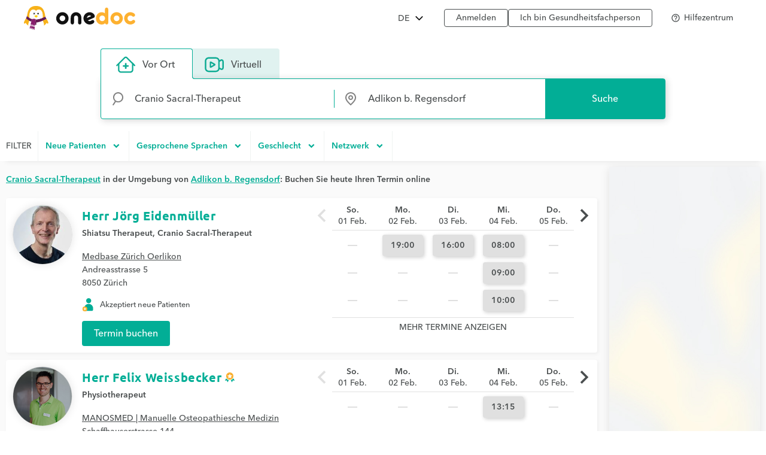

--- FILE ---
content_type: text/html; charset=UTF-8
request_url: https://www.onedoc.ch/de/cranio-sacral-therapeut/adlikon-b-regensdorf
body_size: 18038
content:
<!DOCTYPE html><!--You want to see what is behind the curtains? Good news, we are hiring: https://career.onedoc.ch/--><html lang="de"><head><script src="/assets/js/didomiCss.js"></script><script>
  window.didomiConfig = {
    languages: {
      default: "de",
      enabled: ["de"]
    },
    notice: {
      enable: true,
      content: {
        learnMore: {
          en:"Cookie preference",
          fr:"Gestion des cookies",
          de:"Cookie-Einstellung",
          it:"Preferenze sui cookie",
        },
        dismiss: {
          de: "Zustimmen",
          en: "Agree",
          fr: "Accepter",
          it: "Accetta"
        },
      },
      closeOnClick: true
    },
    preferences: {
      content: {
        title: {
          de: "Der Schutz Ihrer Daten hat für uns höchste Priorität",
          en: "The privacy of your data is a top priority for us",
          fr: "La confidentialité de vos données est notre priorité",
          it: "La protezione e la riservatezza dei tuoi dati sono una priorità assoluta per noi"  
        }
      }
    },
    theme: {
      css: didomiCss.css
    },
    user: {
      bots: {
        consentRequired: false,
        types: ['crawlers', 'performance'],
        extraUserAgents: ["botify"]
      }
    }
  }
</script><script type="text/javascript">window.gdprAppliesGlobally=true;(function(){function a(e){if(!window.frames[e]){if(document.body&&document.body.firstChild){var t=document.body;var n=document.createElement("iframe");n.style.display="none";n.name=e;n.title=e;t.insertBefore(n,t.firstChild)}
  else{setTimeout(function(){a(e)},5)}}}function e(n,r,o,c,s){function e(e,t,n,a){if(typeof n!=="function"){return}if(!window[r]){window[r]=[]}var i=false;if(s){i=s(e,t,n)}if(!i){window[r].push({command:e,parameter:t,callback:n,version:a})}}e.stub=true;function t(a){if(!window[n]||window[n].stub!==true){return}if(!a.data){return}
  var i=typeof a.data==="string";var e;try{e=i?JSON.parse(a.data):a.data}catch(t){return}if(e[o]){var r=e[o];window[n](r.command,r.parameter,function(e,t){var n={};n[c]={returnValue:e,success:t,callId:r.callId};a.source.postMessage(i?JSON.stringify(n):n,"*")},r.version)}}
  if(typeof window[n]!=="function"){window[n]=e;if(window.addEventListener){window.addEventListener("message",t,false)}else{window.attachEvent("onmessage",t)}}}e("__tcfapi","__tcfapiBuffer","__tcfapiCall","__tcfapiReturn");a("__tcfapiLocator");(function(e){
  var t=document.createElement("script");t.id="spcloader";t.type="text/javascript";t.async=true;t.src="https://sdk.privacy-center.org/"+e+"/loader.js?target="+document.location.hostname;t.charset="utf-8";var n=document.getElementsByTagName("script")[0];n.parentNode.insertBefore(t,n)})("cd66a379-2c6d-4cad-b502-d6dda317802d")})();
</script><meta http-equiv="X-UA-Compatible" content="IE=edge"><meta charset="UTF-8"><meta name="viewport" content="width=device-width, initial-scale=1.0"><title>Cranio Sacral-Therapeut in Adlikon b. Regensdorf: Buchen Sie online einen Termin</title><link rel="canonical" href="https://www.onedoc.ch/de/cranio-sacral-therapeut/adlikon-b-regensdorf"><meta name="description" content="Finden Sie einen Cranio Sacral-Therapeut in Adlikon b. Regensdorf (oder eine Gesundheitsfachperson, spezialisiert in Cranio Sacral-Therapie), der Online-Terminbuchung anbietet."><meta property="og:title" content="Cranio Sacral-Therapeut in Adlikon b. Regensdorf: Buchen Sie online einen Termin"><meta property="og:type" content="website"><meta property="og:site_name" content="OneDoc"><meta property="og:locale" content="de"><meta property="og:image" content="https://www.onedoc.ch/assets/images/square-logo.png"><meta property="og:image:width" content="375"><meta property="og:image:height" content="375"><meta property="og:image:type" content="image/png"><meta property="og:url" content="https://www.onedoc.ch/de/cranio-sacral-therapeut/adlikon-b-regensdorf"><meta property="og:description" content="Finden Sie einen Cranio Sacral-Therapeut in Adlikon b. Regensdorf (oder eine Gesundheitsfachperson, spezialisiert in Cranio Sacral-Therapie), der Online-Terminbuchung anbietet."><link rel="alternate" hreflang="fr" href="https://www.onedoc.ch/fr/therapeute-craniosacrale/adlikon-b-regensdorf"/><link rel="alternate" hreflang="de" href="https://www.onedoc.ch/de/cranio-sacral-therapeut/adlikon-b-regensdorf"/><link rel="alternate" hreflang="it" href="https://www.onedoc.ch/it/terapista-craniosacrale/adlikon-b-regensdorf"/><link rel="alternate" hreflang="en" href="https://www.onedoc.ch/en/craniosacral-therapist/adlikon-b-regensdorf"/><link rel="apple-touch-icon" sizes="180x180" href="/assets/images/apple-touch-icon.png"><link rel="icon" type="image/png" href="/assets/images/favicon-32x32.png" sizes="32x32"><link rel="icon" type="image/png" href="/assets/images/favicon-16x16.png" sizes="16x16"><link rel="manifest" href="/assets/images/manifest.json"><link rel="mask-icon" href="/assets/images/safari-pinned-tab.svg" color="#5bbad5"><meta name="gkey" content="AIzaSyAt9Vrk3XT_ygT1tzUQEPNc5b_DzUOYmsE"><meta name="apple-mobile-web-app-title" content="OneDoc"><meta name="apple-mobile-web-app-capable" content="yes"><meta name="apple-itunes-app" content="app-id=1592376413"><meta name="HandheldFriendly" content="True"><meta name="application-name" content="OneDoc"><meta name="od-application-name" content="public"><meta name="od-open-cookie-preferences" content="false"><meta name="theme-color" content="#02ae96"><meta name="translations" content="{&quot;common.forgot-email.verify.resend.done&quot;:&quot;Der Verifikationscode wurde erfolgreich versandt!&quot;,&quot;pre-book-appointment-modal.no-new-patients-for-app-type.2&quot;:&quot;Wenn Sie ein neuer Patient sind, wählen Sie bitte eine andere Behandlung.&quot;,&quot;common.mfa.title&quot;:&quot;Zwei-Faktor Authentifikation (2FA)&quot;,&quot;common.forgot-email.verify.submit&quot;:&quot;Weiter&quot;,&quot;common.delete&quot;:&quot;Löschen&quot;,&quot;common.deleted&quot;:&quot;Gelöscht&quot;,&quot;common.forgot-email.step.2&quot;:&quot;Sie werden eine SMS erhalten.&quot;,&quot;common.sign-up&quot;:&quot;Registrieren&quot;,&quot;common.mfa.enable&quot;:&quot;Zwei-Faktor Authentifikation aktivieren&quot;,&quot;common.google.maps.consent.expertise.city&quot;:&quot;Sie erklären sich damit einverstanden, dass die mit den gesuchten Adressen verknüpfte IP-Adresse mit Google Inc. und seinen Tochtergesellschaften geteilt wird, um die Karte anzuzeigen und eine {0} Beratung in der Nähe von {1} zu finden.&quot;,&quot;common.select2.searching&quot;:&quot;Suchen...&quot;,&quot;common.in-named-state&quot;:&quot;im {0}&quot;,&quot;common.phone-number-placeholder&quot;:&quot;z.B. {0}&quot;,&quot;aw.view-more-availabilities&quot;:&quot;Mehr Termine anzeigen&quot;,&quot;pre-book-appointment-modal.only-new-patients-for-pro&quot;:&quot;{0} kann nur neue Patienten betreuen.&quot;,&quot;common.forgot-email.verify.resend.pre&quot;:&quot;Wenn Sie in den nächsten zwei Minuten keinen Verifikationscode erhalten,&quot;,&quot;common.days.1&quot;:&quot;Montag&quot;,&quot;aw.no-more-availabilities&quot;:&quot;In den nächsten Tagen nicht online verfügbar&quot;,&quot;common.open&quot;:&quot;Öffnen&quot;,&quot;common.total&quot;:&quot;Total&quot;,&quot;common.minutes.short&quot;:&quot;min&quot;,&quot;common.search&quot;:&quot;Suche&quot;,&quot;pre-book-appointment-modal.close&quot;:&quot;Abbrechen&quot;,&quot;common.new-password-confirmation&quot;:&quot;Neues Passwort bestätigen&quot;,&quot;common.time-mask&quot;:&quot;hh:mm&quot;,&quot;common.configure&quot;:&quot;Einstellen&quot;,&quot;common.year&quot;:&quot;Jahr&quot;,&quot;pre-book-appointment-modal.no-new-patients-for-pro.2&quot;:&quot;Wenn Sie ein neuer Patient sind, rufen Sie bitte {0:phone} an, um einen Termin zu buchen.&quot;,&quot;common.load-more&quot;:&quot;Mehr anzeigen&quot;,&quot;date-mask&quot;:&quot;tt.mm.jjjj&quot;,&quot;common.duration&quot;:&quot;Dauer&quot;,&quot;common.results&quot;:&quot;Ergebnis(se)&quot;,&quot;common.forgot-password.step.4&quot;:&quot;Nach einer erfolgreichen Bestätigung ihres neuen Passworts können Sie sich anmelden.&quot;,&quot;search-form.dropdown.professions&quot;:&quot;Fachrichtung&quot;,&quot;common.exit-without-saving.do-not-save.title&quot;:&quot;Verwerfen&quot;,&quot;common.search-requires-valid-birth-date&quot;:&quot;Bitte geben Sie ein Geburtsdatum im Format TT.MM.JJJJ ein (Bsp.: 26.12.1954)&quot;,&quot;search-form.dropdown.entities&quot;:&quot;Einrichtung&quot;,&quot;aw.not-available-online-yet&quot;:&quot;Noch nicht online verfügbar&quot;,&quot;common.back-to-homepage&quot;:&quot;Zurück zur Startseite&quot;,&quot;common.deleted-user&quot;:&quot;gelöschter Nutzer&quot;,&quot;common.new-reset-password.reset-email.submit&quot;:&quot;Weiter&quot;,&quot;common.in-switzerland&quot;:&quot;in der Schweiz&quot;,&quot;common.at-time&quot;:&quot;um&quot;,&quot;common.mfa.user&quot;:&quot;Benutzerkonto&quot;,&quot;common.new-reset-password.reset-password.submit&quot;:&quot;Weiter&quot;,&quot;common.title.professor&quot;:&quot;Prof.&quot;,&quot;common.and&quot;:&quot;{0} und {1}&quot;,&quot;common.google.maps.consent.expertise.remote.city&quot;:&quot;Sie erklären sich damit einverstanden, dass die mit den gesuchten Adressen verknüpfte IP-Adresse mit Google Inc. und seinen Tochtergesellschaften geteilt wird, um die Karte anzuzeigen und eine {0} Telekonsultation in der Nähe von {1} zu finden.&quot;,&quot;common.add&quot;:&quot;Hinzufügen&quot;,&quot;common.days&quot;:&quot;Tage&quot;,&quot;common.client&quot;:&quot;Patient&quot;,&quot;profile.group.group-type&quot;:&quot;Gruppe&quot;,&quot;search-form.dropdown.groups.no-result&quot;:&quot;Keine Gruppe von Einrichtungen mit dem Namen \&quot;{0}\&quot; gefunden&quot;,&quot;common.select2.input-too-short&quot;:&quot;Bitte geben Sie {0} oder mehr Zeichen ein&quot;,&quot;common.gender&quot;:&quot;Geschlecht&quot;,&quot;common.title.doctor-graduated&quot;:&quot;Dipl. med.&quot;,&quot;common.google.maps.consent.profession.state&quot;:&quot;Sie erklären sich damit einverstanden, dass die mit den gesuchten Adressen verknüpfte IP-Adresse an Google Inc. und seine Tochtergesellschaften geteilt wird, um die Karte anzuzeigen.&quot;,&quot;pre-book-appointment-modal.no-new-patients-for-app-type.1&quot;:&quot;Diese Behandlung ist für bestehende Patienten von {0} reserviert.&quot;,&quot;common.read-more&quot;:&quot;Lesen Sie weiter&quot;,&quot;common.title.dentist&quot;:&quot;Dr. med. dent.&quot;,&quot;common.date&quot;:&quot;Datum&quot;,&quot;common.result-in&quot;:&quot;{0} Ergebnis in {1}&quot;,&quot;common.forgot-email.verify.code&quot;:&quot;Verifikationscode&quot;,&quot;common.mfa.locked-out&quot;:&quot;Sie können nicht auf Ihr Smartphone zugreifen?&quot;,&quot;common.reset-password-success&quot;:&quot;Ihr Passwort wurde erfolgreich geändert!&quot;,&quot;common.current-password&quot;:&quot;Aktuelles Passwort&quot;,&quot;pre-book-appointment-modal.title&quot;:&quot;Bitte aufmerksam durchlesen, bevor Sie einen Termin buchen&quot;,&quot;no-result&quot;:&quot;Kein Ergebnis&quot;,&quot;common.days.2&quot;:&quot;Dienstag&quot;,&quot;common.google.maps.consent.expertise.country&quot;:&quot;Sie erklären sich damit einverstanden, dass die mit den gesuchten Adressen verknüpfte IP-Adresse an Google Inc. und seine Tochtergesellschaften geteilt wird, um die Karte anzuzeigen.&quot;,&quot;common.read-less&quot;:&quot;Verstecken&quot;,&quot;common.privacy-center&quot;:&quot;Datenschutzzentrum&quot;,&quot;common.continue&quot;:&quot;Weiter&quot;,&quot;search-form.dropdown.professionals.no-result&quot;:&quot;Keine Gesundheitsfachperson mit dem Namen \&quot;{0}\&quot; gefunden&quot;,&quot;common.today&quot;:&quot;Heute&quot;,&quot;common.forgot-password.step.1&quot;:&quot;Geben Sie die E-Mail Adresse Ihres Konto ein.&quot;,&quot;common.forgot-email.step.3&quot;:&quot;Geben Sie den per SMS erhaltenen Verifizierungscode ein. Sie können dann Ihre E-Mail-Adresse aktualisieren.&quot;,&quot;common.title.doctor-medical&quot;:&quot;Dr. med.&quot;,&quot;common.in-named-municipality&quot;:&quot;in der {0}&quot;,&quot;common.appointment-type&quot;:&quot;Behandlung&quot;,&quot;common.enabled&quot;:&quot;Aktiviert&quot;,&quot;common.print&quot;:&quot;Drucken&quot;,&quot;common.forgot-email.verify.resend.link&quot;:&quot;hier klicken, um einen neuen zu bekommen&quot;,&quot;common.new-reset-password.reset-password.title&quot;:&quot;Ihr Passwort zurücksetzen&quot;,&quot;common.google.maps.consent.profession.remote.country&quot;:&quot;Sie erklären sich damit einverstanden, dass die mit den gesuchten Adressen verknüpfte IP-Adresse an Google Inc. und seine Tochtergesellschaften geteilt wird, um die Karte anzuzeigen.&quot;,&quot;common.checkmark&quot;:&quot;Zeichnet ein vollständiges Profil mit aktivierter Online-Terminbuchung aus. &lt;a href=\&quot;https://help.onedoc.ch/hc/de/articles/19659364720925-Wieso-sind-manche-Profile-mit-einem-Abzeichen-ausgezeichnet\&quot; target=\&quot;_blank\&quot;&gt;Mehr erfahren&lt;/a&gt;&quot;,&quot;search-form.dropdown.groups&quot;:&quot;Gruppe von Einrichtungen&quot;,&quot;pre-book-appointment-modal.accept&quot;:&quot;Zustimmen und weiter&quot;,&quot;common.close&quot;:&quot;Schliessen&quot;,&quot;error.forbidden&quot;:&quot;Sie haben nicht die Berechtigung um diese Aktion durchzuführen&quot;,&quot;common.sign-in&quot;:&quot;Anmelden&quot;,&quot;common.google.maps.consent&quot;:&quot;Sie erklären sich damit einverstanden, dass die mit den gesuchten Adressen verknüpfte IP-Adresse an Google Inc. und seine Tochtergesellschaften geteilt wird, um die Karte anzuzeigen.&quot;,&quot;search-form.dropdown.professions.no-result&quot;:&quot;Keine Fachrichtung mit dem Namen \&quot;{0}\&quot; gefunden&quot;,&quot;common.gender.female&quot;:&quot;Weiblich&quot;,&quot;read-less&quot;:&quot;Verstecken&quot;,&quot;common.minutes&quot;:&quot;Minuten&quot;,&quot;common.password.hints.1&quot;:&quot;Mindestens 10 Zeichen&quot;,&quot;common.save&quot;:&quot;Speichern&quot;,&quot;common.address&quot;:&quot;Adresse&quot;,&quot;common.save-and-close&quot;:&quot;Speichern und schliessen&quot;,&quot;common.mobile-app-banner.message.apple&quot;:&quot;LADEN — Im App Store&quot;,&quot;common.in-city&quot;:&quot;in&quot;,&quot;aw.error.retry&quot;:&quot;Erneut versuchen&quot;,&quot;common.email&quot;:&quot;E-Mail&quot;,&quot;common.name&quot;:&quot;Name&quot;,&quot;error.must-accept-terms-and-conditions&quot;:&quot;Sie müssen den Geschäftsbedingungen zustimmen.&quot;,&quot;common.google.maps.consent.profession.remote.city&quot;:&quot;Sie erklären sich damit einverstanden, dass die mit den gesuchten Adressen verknüpfte IP-Adresse mit Google Inc. und seinen Tochtergesellschaften geteilt wird, um die Karte anzuzeigen und eine Telekonsultation in {0} in der Nähe von {1} zu finden.&quot;,&quot;common.amount&quot;:&quot;Anzahl&quot;,&quot;common.in-named-country&quot;:&quot;in {0}&quot;,&quot;common.online&quot;:&quot;online&quot;,&quot;common.age&quot;:&quot;Alter&quot;,&quot;common.mobile-phone-number-verification-code&quot;:&quot;Bestätigungscode&quot;,&quot;common.in-named-city&quot;:&quot;in {0}&quot;,&quot;common.google.maps.consent.profession.city&quot;:&quot;Sie erklären sich damit einverstanden, dass die mit den gesuchten Adressen verknüpfte IP-Adresse mit Google Inc. und seinen Tochtergesellschaften geteilt wird, um die Karte anzuzeigen und einen {0} in der Nähe von {1} zu finden.&quot;,&quot;common.birth-date&quot;:&quot;Geburtsdatum&quot;,&quot;common.reset-password&quot;:&quot;Neues Passwort anfordern&quot;,&quot;common.days.7&quot;:&quot;Sonntag&quot;,&quot;common.ide&quot;:&quot;UID Nummer&quot;,&quot;common.forgot-email.verify.cancel&quot;:&quot;Zurück&quot;,&quot;common.no-results&quot;:&quot;Keine Ergebnisse&quot;,&quot;common.new-reset-password.reset-email.info&quot;:&quot;Bitte überprüfen Sie, ob die mit Ihrem Konto verknüpfte E-Mail-Adresse korrekt ist, oder aktualisieren Sie sie.&quot;,&quot;common.google.maps.consent.button&quot;:&quot;Die Karte anzeigen&quot;,&quot;search-form.dropdown.professionals&quot;:&quot;Gesundheitsfachperson&quot;,&quot;common.country&quot;:&quot;Land&quot;,&quot;common.title.dentist-graduated&quot;:&quot;Dipl. dent.&quot;,&quot;common.mfa.disabled&quot;:&quot;Deaktiviert&quot;,&quot;common.month&quot;:&quot;Monat&quot;,&quot;common.date-at-time&quot;:&quot;{0} um {1}&quot;,&quot;common.reset-password-check-spam&quot;:&quot;Wenn Sie in den nächsten Minuten keine E-Mail bekommen, prüfen Sie bitte Ihren Spam Ordner.&quot;,&quot;common.forgot-email.reset-email&quot;:&quot;Weiter&quot;,&quot;search-form.dropdown.languages.no-result&quot;:&quot;Keine Sprache mit dem Namen \&quot;{0}\&quot; gefunden&quot;,&quot;common.around-named-city&quot;:&quot;in der Umgebung von {0}&quot;,&quot;common.new-reset-password.reset-email.title&quot;:&quot;E-Mail-Adresse zurücksetzen&quot;,&quot;common.exit-without-saving.save.title&quot;:&quot;Speichern&quot;,&quot;common.appointment-status&quot;:&quot;Status&quot;,&quot;common.forgot-email.step.4&quot;:&quot;Nachdem Sie Ihre E-Mail-Adresse und Ihr Passwort bestätigt haben, können Sie sich anmelden!&quot;,&quot;common.forgot-email.verify.code.invalid&quot;:&quot;Verifikationscode ungültig&quot;,&quot;common.forgot-email.verify.message.pre-number&quot;:&quot;Wir haben einen Verifikationscode gesendet an&quot;,&quot;aw.next-availability-on&quot;:&quot;Nächster Termin am&quot;,&quot;common.sign-out&quot;:&quot;Abmelden&quot;,&quot;common.google.maps.consent.expertise.remote.country&quot;:&quot;Sie erklären sich damit einverstanden, dass die mit den gesuchten Adressen verknüpfte IP-Adresse an Google Inc. und seine Tochtergesellschaften geteilt wird, um die Karte anzuzeigen.&quot;,&quot;common.days.3&quot;:&quot;Mittwoch&quot;,&quot;common.around-named-state&quot;:&quot;in der Umgebung des {0}&quot;,&quot;common.all-states&quot;:&quot;Alle Kantone&quot;,&quot;common.privacy-policy&quot;:&quot;Datenschutzbestimmungen&quot;,&quot;common.title&quot;:&quot;Titel&quot;,&quot;common.results-in&quot;:&quot;{0} Ergebnisse in {1}&quot;,&quot;common.mobile-app-banner.open-in-app&quot;:&quot;Anzeigen&quot;,&quot;common.days.6&quot;:&quot;Samstag&quot;,&quot;common.forgot-password.step.2&quot;:&quot;Sie erhalten eine E-Mail.&quot;,&quot;common.last-name&quot;:&quot;Nachname&quot;,&quot;common.google.maps.consent.more-info&quot;:&quot;Mehr Informationen&quot;,&quot;common.didomi.continue-without-agreeing&quot;:&quot;Fortfahren ohne zuzustimmen →&quot;,&quot;common.yes&quot;:&quot;Ja&quot;,&quot;common.back&quot;:&quot;Zurück&quot;,&quot;aw.error.text&quot;:&quot;Beim Laden der Verfügbarkeiten ist ein Fehler aufgetreten&quot;,&quot;common.title.professor-medical&quot;:&quot;Prof. Dr. med.&quot;,&quot;common.google.maps.consent.profession.remote.state&quot;:&quot;Sie erklären sich damit einverstanden, dass die mit den gesuchten Adressen verknüpfte IP-Adresse an Google Inc. und seine Tochtergesellschaften geteilt wird, um die Karte anzuzeigen.&quot;,&quot;common.view&quot;:&quot;Ansicht&quot;,&quot;error.unknown&quot;:&quot;Ein unerwarteter Fehler ist aufgetreten. Sollte dieser bestehen bleiben, kontaktieren Sie bitte unser Online-Hilfezentrum.&quot;,&quot;common.remember-me&quot;:&quot;Passwort speichern&quot;,&quot;common.reset-password-link-sent-to-email&quot;:&quot;Ihre Anfrage wurde empfangen. Wenn ein Konto mit der angegebenen E-Mail-Adresse {0} existiert, erhalten Sie eine E-Mail mit einem Link zum Zurücksetzen Ihres Passworts.&quot;,&quot;common.password.hints.2&quot;:&quot;Mindestens 3 von 4 der folgenden Kategorien: Klein- und Grossbuchstabe, Zahl, Sonderzeichen&quot;,&quot;common.time&quot;:&quot;Zeit&quot;,&quot;common.first-name&quot;:&quot;Vorname&quot;,&quot;common.forgot-email.verify.message.post-number&quot;:&quot;Geben Sie diesen ein, um Ihre Nummer zu verifizieren.&quot;,&quot;search-form.dropdown.empty&quot;:&quot;Bitte geben Sie den Namen Ihrer Gesundheitsfachperson oder Ihrer Einrichtung ein, um mit der Suche zu beginnen...&quot;,&quot;common.hours&quot;:&quot;Stunden&quot;,&quot;common.rcc&quot;:&quot;ZSR Nummer&quot;,&quot;common.date-mask&quot;:&quot;tt.mm.jjjj&quot;,&quot;common.weeks&quot;:&quot;Wochen&quot;,&quot;common.new-password&quot;:&quot;Neues Passwort&quot;,&quot;common.gln&quot;:&quot;GLN Nummer&quot;,&quot;common.choose-password&quot;:&quot;Passwort wählen&quot;,&quot;common.forgot-email.verify.title&quot;:&quot;Verifikation der Handynummer&quot;,&quot;common.phone-number&quot;:&quot;Telefonnummer&quot;,&quot;common.edit&quot;:&quot;Ändern&quot;,&quot;common.mfa.label&quot;:&quot;Validations-Code&quot;,&quot;common.forgot-email.step.1&quot;:&quot;Geben Sie Ihre Handynummer und Ihr Geburtsdatum in das untenstehende Formular ein.&quot;,&quot;common.mfa.change-user&quot;:&quot;Anderer Nutzer&quot;,&quot;error.required&quot;:&quot;Benötigt&quot;,&quot;common.title.none&quot;:&quot;Fr./Hr.&quot;,&quot;common.days.4&quot;:&quot;Donnerstag&quot;,&quot;common.google.maps.consent.expertise.state&quot;:&quot;Sie erklären sich damit einverstanden, dass die mit den gesuchten Adressen verknüpfte IP-Adresse an Google Inc. und seine Tochtergesellschaften geteilt wird, um die Karte anzuzeigen.&quot;,&quot;common.professional&quot;:&quot;Arzt/Therapeut&quot;,&quot;read-more&quot;:&quot;Lesen Sie weiter&quot;,&quot;common.switzerland&quot;:&quot;Schweiz&quot;,&quot;common.action&quot;:&quot;Aktion&quot;,&quot;common.state&quot;:&quot;Kanton&quot;,&quot;common.choose&quot;:&quot;Wählen&quot;,&quot;common.new-reset-password.invalid-code&quot;:&quot;Der Verifizierungscode ist ungültig oder abgelaufen&quot;,&quot;common.mfa.enabled&quot;:&quot;Aktivieren&quot;,&quot;common.reset-email-password-success&quot;:&quot;Ihr Passwort und/oder Ihre E-Mail-Adresse wurden erfolgreich geändert!&quot;,&quot;search-form.dropdown.entities.no-result&quot;:&quot;Keine Einrichtung mit dem Namen \&quot;{0}\&quot; gefunden&quot;,&quot;search-form.dropdown.locations.no-result&quot;:&quot;Keinen Ort gefunden&quot;,&quot;common.mobile-app-banner.message.google&quot;:&quot;LADEN — Im Play Store&quot;,&quot;common.password&quot;:&quot;Passwort&quot;,&quot;common.forgot-email.link&quot;:&quot;Loggen Sie sich mit einem SMS-Code ein&quot;,&quot;common.days.5&quot;:&quot;Freitag&quot;,&quot;common.mfa.submit&quot;:&quot;Bestätigen&quot;,&quot;common.forgot-email-question&quot;:&quot;Ihre E-Mail zurücksetzen&quot;,&quot;common.mfa.description&quot;:&quot;Geben Sie den von der OTP App generierten Validations-Code unten ein.&quot;,&quot;common.google.maps.consent.profession.country&quot;:&quot;Sie erklären sich damit einverstanden, dass die mit den gesuchten Adressen verknüpfte IP-Adresse an Google Inc. und seine Tochtergesellschaften geteilt wird, um die Karte anzuzeigen.&quot;,&quot;common.title.doctor&quot;:&quot;Dr.&quot;,&quot;common.terms-and-conditions&quot;:&quot;Geschäftsbedingungen&quot;,&quot;common.help&quot;:&quot;Hilfe&quot;,&quot;pre-book-appointment-modal.pre-book-description-title&quot;:&quot;Zusätzliche Hinweise&quot;,&quot;common.forgot-password.step.3&quot;:&quot;Klicken Sie auf den Link im E-Mail um ein neues Passwort zu erstellen.&quot;,&quot;common.reset-password-required&quot;:&quot;Aus Sicherheitsgründen wählen Sie bitte ein neues Passwort, bevor Sie zu Ihrem Konto weitergeleitet werden.&quot;,&quot;time-mask&quot;:&quot;hh:mm&quot;,&quot;common.mfa.configure&quot;:&quot;Konfigurieren&quot;,&quot;common.forgot-password-question&quot;:&quot;Passwort vergessen?&quot;,&quot;common.breadcrumb&quot;:&quot;Brotkrümelnavigation&quot;,&quot;common.mfa.disable&quot;:&quot;Deaktivieren&quot;,&quot;common.mobile-app-banner.title&quot;:&quot;OneDoc&quot;,&quot;common.exit-without-saving&quot;:&quot;Möchten Sie die Änderungen speichern?&quot;,&quot;common.gender.male&quot;:&quot;Männlich&quot;,&quot;common.google.maps.consent.expertise.remote.state&quot;:&quot;Sie erklären sich damit einverstanden, dass die mit den gesuchten Adressen verknüpfte IP-Adresse an Google Inc. und seine Tochtergesellschaften geteilt wird, um die Karte anzuzeigen.&quot;,&quot;common.search-requires-more-characters&quot;:&quot;Bitte geben Sie mehr Zeichen ein, um die Suche zu starten...&quot;,&quot;pre-book-appointment-modal.no-new-patients-for-pro.1&quot;:&quot;Online-Termine sind ausschliesslich für bereits bestehende Patienten von {0} vorgesehen.&quot;,&quot;common.no&quot;:&quot;Nein&quot;,&quot;search&quot;:&quot;Suche&quot;,&quot;common.official-holidays&quot;:&quot;Nur Offizielle&quot;,&quot;common.gender.non-binary&quot;:&quot;Nicht-binär / Nicht spezifiziert&quot;,&quot;common.forgot-email.having-trouble&quot;:&quot;Sie können nicht auf Ihr Konto zugreifen?&quot;}"><link rel="preload" href="/assets/fonts/ubuntu/ubuntu-bold.woff2" as="font" crossorigin="anonymous"><link rel="preload" href="/assets/fonts/avenir-next-world/avenir-next-world-medium.woff2" as="font" crossorigin="anonymous"><link rel="preload" href="/assets/fonts/avenir-next-world/avenir-next-world-medium-italic.woff2" as="font" crossorigin="anonymous"><link rel="preload" href="/assets/fonts/avenir-next-world/avenir-next-world-semi-bold.woff2" as="font" crossorigin="anonymous"><link rel="preload" href="/assets/fonts/material-icons/material-icons-regular.woff2" as="font" crossorigin="anonymous"><link rel="stylesheet" type="text/css" media="all" href="/assets/css/main.css"><style>
    :root {
      --od-theme-primary: #02AE96;
      --od-theme-secondary: #882879;
      --od-theme-background: #f0f3f2;
      --od-theme-surface: #ffffff;
      --od-theme-border: #e0e0e0;
      --od-theme-field: #02AE96;
      --od-theme-field-rgb: 2, 174, 150;

      --od-theme-on-primary: #ffffff;
      --od-theme-on-secondary: #ffffff;
      --od-theme-on-surface: #4a4e4f;
      --od-theme-on-background: #4a4e4f;

      --mdc-theme-primary: #02AE96;
      --mdc-theme-secondary: #882879;
      --mdc-theme-surface: #ffffff;
      --mdc-theme-background: #f0f3f2;
      --mdc-theme-on-primary: #ffffff;
      --mdc-theme-on-secondary: #ffffff;
      --mdc-theme-on-surface: #4a4e4f;
      --mdc-theme-text-primary-on-background: #4a4e4f;
      --mdc-theme-text-secondary-on-background: #4a4e4f;
      --mdc-theme-text-hint-on-background: #4a4e4f;
      --mdc-theme-text-disabled-on-background: #969ea0;
      --mdc-theme-text-icon-on-background: #4a4e4f;
      --mdc-theme-text-primary-on-light: #4a4e4f;
      --mdc-theme-text-secondary-on-light: #4a4e4f;
      --mdc-theme-text-hint-on-light: #4a4e4f;
      --mdc-theme-text-disabled-on-light: #969ea0;
      --mdc-theme-text-icon-on-light: #4a4e4f;
      --mdc-theme-text-primary-on-dark: #ffffff;
      --mdc-theme-text-secondary-on-dark: #ffffff;
      --mdc-theme-text-hint-on-dark: #ffffff;
      --mdc-theme-text-disabled-on-dark: #b2b2b2;
      --mdc-theme-text-icon-on-dark: #ffffff;

      --mdc-theme-select-dropdown-icon-focus: url("data:image/svg+xml,%3Csvg%20width%3D%2210px%22%20height%3D%225px%22%20viewBox%3D%227%2010%2010%205%22%20version%3D%221.1%22%20xmlns%3D%22http%3A%2F%2Fwww.w3.org%2F2000%2Fsvg%22%20xmlns%3Axlink%3D%22http%3A%2F%2Fwww.w3.org%2F1999%2Fxlink%22%3E%0A%20%20%20%20%3Cpolygon%20id%3D%22Shape%22%20stroke%3D%22none%22%20fill%3D%22%23882879%22%20fill-rule%3D%22evenodd%22%20opacity%3D%221%22%20points%3D%227%2010%2012%2015%2017%2010%22%3E%3C%2Fpolygon%3E%0A%3C%2Fsvg%3E") no-repeat center;
    }
  </style><script>(function(w,d,s,l,i){w[l]=w[l]||[];w[l].push({'gtm.start':
      new Date().getTime(),event:'gtm.js'});var f=d.getElementsByTagName(s)[0],
      j=d.createElement(s),dl=l!='dataLayer'?'&l='+l:'';j.async=true;j.src=
      'https://www.googletagmanager.com/gtm.js?id='+i+dl;f.parentNode.insertBefore(j,f);
      })(window,document,'script','dataLayer','GTM-TWRSZ8B');</script></head><body class="od"><noscript><iframe src="https://www.googletagmanager.com/ns.html?id=GTM-TWRSZ8B" height="0" width="0" style="display:none;visibility:hidden"></iframe></noscript><div style="opacity: 0"><span style="font-family: 'Ubuntu', Arial, sans-serif;"></span><span style="font-family: 'Avenir', Arial, sans-serif;"></span></div><div class="mobile-app-banner-container"></div><!-- Mobile Nav --><div class="Nav"><div class="Nav-wrapper"><div class="Nav-header"><span class="Nav-burger" data-mobile-nav-trigger></span><a class="Nav-btn" href="/de/anmelden">Anmelden</a></div><ul class="Nav-list"><li class="Nav-item"><a class="Nav-link" href="/de/">Suche</a></li><li class="Nav-item"><a class="Nav-link" href="/de/anmelden">Anmelden</a></li><hr/><li class="Nav-item"><a class="Nav-link" href="javascript:Didomi.preferences.show()">Verwaltung der Cookies</a></li><li class="Nav-item"><a class="Nav-link" href="https://privacy.onedoc.ch/de/" rel="nofollow">Datenschutzzentrum</a></li><li class="Nav-item"><a class="Nav-link help-center-mobile-link" rel="nofollow">Hilfezentrum</a></li><hr/><li class="Nav-item"><a class="Nav-link" href="https://info.onedoc.ch/de/">Ich bin Gesundheitsfachperson</a></li><li class="Nav-item"><a class="Nav-link" href="https://info.onedoc.ch/de/unsere-mission/">Über uns</a></li><li class="Nav-item"><a class="Nav-link" href="https://myhealth.onedoc.ch/de/">Gesundheitsblog</a></li><li class="Nav-item"><a class="Nav-link" href="https://info.onedoc.ch/de/media/">Presse</a></li><li class="Nav-item"><a class="Nav-link" href="https://career.onedoc.ch/de">Karriere</a></li></ul><nav class="Lang Lang--inline" data-active="de"><ul class="Lang-list"><li class="Lang-item isActive" data-lang="de"><a class="Lang-link" href="/de/cranio-sacral-therapeut/adlikon-b-regensdorf">DE</a></li><li class="Lang-item" data-lang="fr"><a class="Lang-link" href="/fr/therapeute-craniosacrale/adlikon-b-regensdorf">FR</a></li><li class="Lang-item" data-lang="it"><a class="Lang-link" href="/it/terapista-craniosacrale/adlikon-b-regensdorf">IT</a></li><li class="Lang-item" data-lang="en"><a class="Lang-link" href="/en/craniosacral-therapist/adlikon-b-regensdorf">EN</a></li></ul></nav></div></div><div class="Main"><!-- Header --><header class="Header"><div class="Header-wrapper"><span class="Header-burger" data-mobile-nav-trigger></span><a class="Header-logo" href="/de/" title="Zurück zur Startseite"><span class="visually-hidden">OneDoc</span></a><!-- Lang Selector --><nav class="Dropdown" data-title="DE"><ul class="Dropdown-list"><li class="Dropdown-item" data-lang="de"><a class="Dropdown-link" href="/de/cranio-sacral-therapeut/adlikon-b-regensdorf">Deutsch</a></li><li class="Dropdown-item" data-lang="fr"><a class="Dropdown-link" href="/fr/therapeute-craniosacrale/adlikon-b-regensdorf">Français</a></li><li class="Dropdown-item" data-lang="it"><a class="Dropdown-link" href="/it/terapista-craniosacrale/adlikon-b-regensdorf">Italiano</a></li><li class="Dropdown-item" data-lang="en"><a class="Dropdown-link" href="/en/craniosacral-therapist/adlikon-b-regensdorf">English</a></li></ul></nav><ul class="Header-links"><li><a class="Header-btn" href="/de/anmelden">Anmelden</a></li><li><a class="Header-btn" href="https://info.onedoc.ch/de/">Ich bin Gesundheitsfachperson</a></li></ul><div class="Header-help-section"><ul class="Header-links"><li><a class="Header-btn Header-help-btn"><i class="material-icons mdc-button__icon" aria-hidden="true">help_outline</i><span>Hilfezentrum</span></a></li></ul><div class="mdc-dialog Header-help-dialog"><div class="mdc-dialog__container"><div class="mdc-dialog__surface" role="alertdialog" aria-modal="true" aria-labelledby="my-dialog-title" aria-describedby="my-dialog-content"><div class="mdc-dialog__header"><!-- Title cannot contain leading whitespace: https://m2.material.io/components/dialogs/web#simple-dialog --><h4 class="mdc-dialog__title" id="my-dialog-title"><!-- -->Hilfezentrum<!-- --></h4><button class="mdc-icon-button material-icons mdc-dialog__close" data-mdc-dialog-action="close"> close </button></div><div class="mdc-dialog__content" id="my-dialog-content"><div class="Header-help-dialog-content"><div class="Header-sub-title"><img class="Header-icon" aria-hidden="true" src="/assets/images/icons/frequent-questions.svg" alt=""/><h2> Häufig gestellte Fragen </h2></div><div class="frequent-questions-tab-bar mdc-tab-bar" role="tablist"><div class="mdc-tab-scroller"><div class="mdc-tab-scroller__scroll-area"><div class="mdc-tab-scroller__scroll-content"><button class="mdc-tab" role="tab" aria-selected="true" tabindex="0"><span class="mdc-tab__content"><span class="mdc-tab__text-label">Mein Konto</span></span><span class="mdc-tab-indicator mdc-tab-indicator"><span class="mdc-tab-indicator__content mdc-tab-indicator__content--underline"></span></span><span class="mdc-tab__ripple"></span></button><button class="mdc-tab" role="tab" aria-selected="true" tabindex="0"><span class="mdc-tab__content"><span class="mdc-tab__text-label">Termine buchen</span></span><span class="mdc-tab-indicator mdc-tab-indicator"><span class="mdc-tab-indicator__content mdc-tab-indicator__content--underline"></span></span><span class="mdc-tab__ripple"></span></button><button class="mdc-tab" role="tab" aria-selected="true" tabindex="0"><span class="mdc-tab__content"><span class="mdc-tab__text-label">Videosprechstunde</span></span><span class="mdc-tab-indicator mdc-tab-indicator"><span class="mdc-tab-indicator__content mdc-tab-indicator__content--underline"></span></span><span class="mdc-tab__ripple"></span></button><button class="mdc-tab" role="tab" aria-selected="true" tabindex="0"><span class="mdc-tab__content"><span class="mdc-tab__text-label">OneDoc-App</span></span><span class="mdc-tab-indicator mdc-tab-indicator"><span class="mdc-tab-indicator__content mdc-tab-indicator__content--underline"></span></span><span class="mdc-tab__ripple"></span></button><button class="mdc-tab" role="tab" aria-selected="true" tabindex="0"><span class="mdc-tab__content"><span class="mdc-tab__text-label">Meine Termine</span></span><span class="mdc-tab-indicator mdc-tab-indicator"><span class="mdc-tab-indicator__content mdc-tab-indicator__content--underline"></span></span><span class="mdc-tab__ripple"></span></button></div></div></div></div><div class="freq-questions"><ul class="frequent-questions-content"><li><a href="https://help.onedoc.ch/hc/de/articles/360013693398" target=”_blank”>Ihr OneDoc-Konto kann nicht erstellt werden</a> &thinsp;<i class="material-icons md-18" aria-hidden="true" style="vertical-align: middle;">open_in_new</i></li><li><a href="https://help.onedoc.ch/hc/de/articles/360014570218" target=”_blank”>Passwort zurücksetzen</a> &thinsp;<i class="material-icons md-18" aria-hidden="true" style="vertical-align: middle;">open_in_new</i></li><li><a href="https://help.onedoc.ch/hc/de/articles/4408179559313" target=”_blank”>E-Mailadresse zum Anmelden zurücksetzen</a> &thinsp;<i class="material-icons md-18" aria-hidden="true" style="vertical-align: middle;">open_in_new</i></li></ul><ul class="frequent-questions-content"><li><a href="https://help.onedoc.ch/hc/de/articles/360014570318" target=”_blank”>Termine nach dem Namen des Arztes/Therapeuten suchen</a> &thinsp;<i class="material-icons md-18" aria-hidden="true" style="vertical-align: middle;">open_in_new</i></li><li><a href="https://help.onedoc.ch/hc/de/articles/360014570598" target=”_blank”>Termine nach einem Fachgebiet suchen</a> &thinsp;<i class="material-icons md-18" aria-hidden="true" style="vertical-align: middle;">open_in_new</i></li><li><a href="https://help.onedoc.ch/hc/de/articles/360014571058" target=”_blank”>Termine für jemand anderen buchen</a> &thinsp;<i class="material-icons md-18" aria-hidden="true" style="vertical-align: middle;">open_in_new</i></li></ul><ul class="frequent-questions-content"><li><a href="https://help.onedoc.ch/hc/de/articles/360014571238" target=”_blank”>Was ist eine Videosprechstunde?</a> &thinsp;<i class="material-icons md-18" aria-hidden="true" style="vertical-align: middle;">open_in_new</i></li><li><a href="https://help.onedoc.ch/hc/de/articles/360015035437" target=”_blank”>Eine Videosprechstunde buchen</a> &thinsp;<i class="material-icons md-18" aria-hidden="true" style="vertical-align: middle;">open_in_new</i></li></ul><ul class="frequent-questions-content"><li><a href="https://help.onedoc.ch/hc/de/articles/5895463575697" target=”_blank”>OneDoc-App herunterladen</a> &thinsp;<i class="material-icons md-18" aria-hidden="true" style="vertical-align: middle;">open_in_new</i></li><li><a href="https://help.onedoc.ch/hc/de/articles/5898227553297" target=”_blank”>In der OneDoc-App navigieren</a> &thinsp;<i class="material-icons md-18" aria-hidden="true" style="vertical-align: middle;">open_in_new</i></li><li><a href="https://help.onedoc.ch/hc/de/articles/5895800228241" target=”_blank”>Einführung in die OneDoc-App</a> &thinsp;<i class="material-icons md-18" aria-hidden="true" style="vertical-align: middle;">open_in_new</i></li></ul><ul class="frequent-questions-content"><li><a href="https://help.onedoc.ch/hc/de/articles/360014571098" target=”_blank”>Termine verwalten</a> &thinsp;<i class="material-icons md-18" aria-hidden="true" style="vertical-align: middle;">open_in_new</i></li><li><a href="https://help.onedoc.ch/hc/de/articles/360014571198" target=”_blank”>Termine absagen</a> &thinsp;<i class="material-icons md-18" aria-hidden="true" style="vertical-align: middle;">open_in_new</i></li><li><a href="https://help.onedoc.ch/hc/de/articles/360014571318" target=”_blank”>Ich erhalte keine Terminbestätigung</a> &thinsp;<i class="material-icons md-18" aria-hidden="true" style="vertical-align: middle;">open_in_new</i></li></ul></div><div class="Header-all-article-btn"><a class="Section-button Button" href="https://help.onedoc.ch/hc/de/" target=”_blank”> Alle unsere Artikel anzeigen &thinsp;<i class="material-icons md-18" aria-hidden="true" style="vertical-align: middle;">open_in_new</i></a></div></div></div></div></div><div class="mdc-dialog__scrim"></div></div></div></div></header><main><section class="Hero Hero--small"><div class="Hero-wrapper"><!-- Search --><div class="Search Search--list" id="search-wrapper"><div class="Search-modify-backdrop"></div><div class="Search-container"><div class="Search-modify"><span class="Search-modify-close-icon material-icons">close</span><h2>Ihre Suche bearbeiten</h2></div><form class="Search-form" method="POST" action="/search" id="submitForm"><input name="locationKey" type="hidden" value="adlikon-b-regensdorf"/><input name="cityId" type="hidden" value="adlikon-b-regensdorf"/><input name="stateKey" type="hidden" value="ZH"/><input name="isAmbiguousCity" type="hidden" value="false"/><input name="countryCode" type="hidden" value="CH"/><input name="locationsWithNames" type="hidden" value=""/><input name="professionKey" type="hidden" value="cranio-sacral-therapeut" data-profession-id="110"/><input name="expertiseKey" type="hidden" value="" data-expertise-id=""/><input name="lat" type="hidden" value="47.44885070000001"/><input name="lng" type="hidden" value="8.4648103"/><input name="address" type="hidden" value="false"/><input name="langKey" type="hidden" value=""/><input name="remote" type="hidden" value="false"/><div class="Search-tabs"><input class="Search-radio" type="radio" id="filter_site" name="filter-consultation-type" value="site" checked/><label class="Search-tab" for="filter_site"><img class="Search-tabIcon" aria-hidden="true" src="/assets/images/icons/on-site.svg" alt="Haus mit Pluszeichen, das anzeigt, dass eine Konsultation vor Ort möglich ist" width="1" height="1"/> Vor Ort </label><input class="Search-radio" type="radio" id="filter_teleconsultation" name="filter-consultation-type" value="teleconsultation"/><label class="Search-tab" for="filter_teleconsultation"><img class="Search-tabIcon" aria-hidden="true" src="/assets/images/icons/remote.svg" alt="Kamera mit Play-Symbol, die anzeigt, dass eine Konsultation per Video aus der Ferne möglich ist" width="1" height="1"/> Virtuell </label></div><div class="Search-fieldset" id="search-fieldset"><div class="Search-field Search-field-profession" id="main-search"><svg class="Search-icon" aria-hidden="true" version="1.1" id="Calque_1" xmlns="http://www.w3.org/2000/svg" xmlns:xlink="http://www.w3.org/1999/xlink" x="0px" y="0px" viewBox="0 0 18 22" width="22" height="22" style="enable-background:new 0 0 18 22;" xml:space="preserve"><style type="text/css">
                .st0{fill-rule:evenodd;clip-rule:evenodd;fill:#02AE96;}
              </style><path class="st0" d="M7.8,0.2C5.7,0.6,3.7,1.8,2.4,3.8C-0.1,7.4,0.7,12.3,3.9,15l-3.5,5.3c-0.2,0.3-0.3,0.6-0.2,0.9 c0.1,0.3,0.2,0.5,0.4,0.7C0.8,22,1.1,22,1.4,21.9s0.5-0.2,0.7-0.4l3.5-5.3c3.8,1.9,8.5,0.8,11-2.8c2.7-4,1.5-9.2-2.3-11.9 C12.3,0.1,10-0.2,7.8,0.2L7.8,0.2z M8.2,2.2c1.6-0.3,3.4,0,4.9,1c3,2,3.8,6.1,1.8,9.1c-2,3-6.1,3.8-9.1,1.8S2.1,8,4.1,5 C5,3.4,6.6,2.5,8.2,2.2L8.2,2.2z"/></svg><input class="Search-input" id="main-search-input" name="main-search-input" type="search" placeholder="Name, Fachrichtung, Einrichtung" data-on-site-placeholder="Name, Fachrichtung, Einrichtung" data-remote-placeholder="Suchen Sie nach einer Fachrichtung" autocomplete="off" value="Cranio Sacral-Therapeut" required/><span class="Search-delete" id="main-search-delete"></span></div><div class="Search-field Search-field-lang" id="search-lang" style="display: none"><svg class="Search-icon" aria-hidden="true" xmlns="http://www.w3.org/2000/svg" viewBox="0 0 22 22" width="22" height="22"><g fill="#02ae96"><path d="M11.8 20.5c-1.18 0-2.32-.21-3.41-.63-.12-.05-.17-.07-.21-.08 0 0-.06.01-.14.02l-5.12.53c-.62.06-1.07.11-1.5-.15-.38-.23-.63-.61-.7-1.05-.08-.5.12-.88.43-1.44l1.64-3.03c.07-.14.12-.22.15-.29-.02-.03-.06-.14-.13-.33-.33-.98-.5-2-.5-3.04C2.3 5.76 6.57 1.5 11.8 1.5s9.5 4.26 9.5 9.5-4.26 9.5-9.5 9.5zm-3.59-2.71h.06c.13 0 .23.02.37.05.09.02.21.06.43.14.9.34 1.8.51 2.73.51 4.14 0 7.5-3.36 7.5-7.5s-3.36-7.5-7.5-7.5-7.5 3.36-7.5 7.5c0 .82.13 1.63.39 2.4.13.39.2.6.22.84.02.23 0 .43-.06.65-.06.24-.17.44-.32.73l-1.46 2.7 4.74-.49c.18-.02.29-.03.38-.03z"/></g></svg><input class="Search-input" id="search-lang-input" name="lang" type="search" placeholder="Gesprochene Sprache" autocomplete="off" value="" required data-default-languages="[{&quot;code&quot;:&quot;de&quot;,&quot;name&quot;:&quot;Deutsch&quot;},{&quot;code&quot;:&quot;fr&quot;,&quot;name&quot;:&quot;Französisch&quot;},{&quot;code&quot;:&quot;it&quot;,&quot;name&quot;:&quot;Italienisch&quot;},{&quot;code&quot;:&quot;en&quot;,&quot;name&quot;:&quot;Englisch&quot;}]"/><span class="Search-delete" id="search-lang-delete"></span></div><div class="Search-field Search-field-location" id="search-location" data-visible="true"><svg class="Search-icon" aria-hidden="true" xmlns="http://www.w3.org/2000/svg" viewBox="0 0 22 22" width="22" height="22"><g fill="#02ae96"><path d="M11 13c-2.21 0-4-1.79-4-4s1.79-4 4-4 4 1.79 4 4-1.79 4-4 4Zm0-6c-1.1 0-2 .9-2 2s.9 2 2 2 2-.9 2-2-.9-2-2-2Z"/><path d="M11 22c-.26 0-.51-.1-.71-.29l-.96-.95C5.56 17.02 1.99 13.48 1.99 9 2 4.04 6.04 0 11 0s9 4.04 9 9c0 4.48-3.56 8.01-7.34 11.76l-.96.95c-.2.2-.45.29-.71.29Zm0-20C7.14 2 4 5.14 4 9c0 3.65 3.28 6.9 6.75 10.34l.25.25.25-.25C14.72 15.9 18 12.65 18 9c0-3.86-3.14-7-7-7Z"/></g></svg><input class="Search-input" id="search-location-input" name="location" type="search" placeholder="Wo? (Stadt, Postleitzahl, Adresse)" autocomplete="off" value="Adlikon b. Regensdorf" data-top-cities="[{&quot;id&quot;:&quot;zurich&quot;,&quot;key&quot;:&quot;zurich&quot;,&quot;name&quot;:&quot;Zürich&quot;,&quot;displayableName&quot;:&quot;Zürich&quot;,&quot;language&quot;:&quot;de&quot;,&quot;state&quot;:{&quot;code&quot;:&quot;ZH&quot;,&quot;key&quot;:&quot;kanton-zurich&quot;,&quot;shortName&quot;:&quot;Zürich&quot;,&quot;longName&quot;:&quot;Kanton Zürich&quot;,&quot;country&quot;:&quot;CH&quot;},&quot;isIndexedCity&quot;:true,&quot;isAmbiguousCity&quot;:false,&quot;country&quot;:&quot;CH&quot;},{&quot;id&quot;:&quot;bern&quot;,&quot;key&quot;:&quot;bern&quot;,&quot;name&quot;:&quot;Bern&quot;,&quot;displayableName&quot;:&quot;Bern&quot;,&quot;language&quot;:&quot;de&quot;,&quot;state&quot;:{&quot;code&quot;:&quot;BE&quot;,&quot;key&quot;:&quot;kanton-bern&quot;,&quot;shortName&quot;:&quot;Bern&quot;,&quot;longName&quot;:&quot;Kanton Bern&quot;,&quot;country&quot;:&quot;CH&quot;},&quot;isIndexedCity&quot;:true,&quot;isAmbiguousCity&quot;:false,&quot;country&quot;:&quot;CH&quot;},{&quot;id&quot;:&quot;basel&quot;,&quot;key&quot;:&quot;basel&quot;,&quot;name&quot;:&quot;Basel&quot;,&quot;displayableName&quot;:&quot;Basel&quot;,&quot;language&quot;:&quot;de&quot;,&quot;state&quot;:{&quot;code&quot;:&quot;BS&quot;,&quot;key&quot;:&quot;kanton-basel-stadt&quot;,&quot;shortName&quot;:&quot;Basel-Stadt&quot;,&quot;longName&quot;:&quot;Kanton Basel-Stadt&quot;,&quot;country&quot;:&quot;CH&quot;},&quot;isIndexedCity&quot;:true,&quot;isAmbiguousCity&quot;:false,&quot;country&quot;:&quot;CH&quot;},{&quot;id&quot;:&quot;lucerne&quot;,&quot;key&quot;:&quot;luzern&quot;,&quot;name&quot;:&quot;Luzern&quot;,&quot;displayableName&quot;:&quot;Luzern&quot;,&quot;language&quot;:&quot;de&quot;,&quot;state&quot;:{&quot;code&quot;:&quot;LU&quot;,&quot;key&quot;:&quot;kanton-luzern&quot;,&quot;shortName&quot;:&quot;Luzern&quot;,&quot;longName&quot;:&quot;Kanton Luzern&quot;,&quot;country&quot;:&quot;CH&quot;},&quot;isIndexedCity&quot;:true,&quot;isAmbiguousCity&quot;:false,&quot;country&quot;:&quot;CH&quot;},{&quot;id&quot;:&quot;st-gallen&quot;,&quot;key&quot;:&quot;st-gallen&quot;,&quot;name&quot;:&quot;St. Gallen&quot;,&quot;displayableName&quot;:&quot;St. Gallen&quot;,&quot;language&quot;:&quot;de&quot;,&quot;state&quot;:{&quot;code&quot;:&quot;SG&quot;,&quot;key&quot;:&quot;kanton-st-gallen&quot;,&quot;shortName&quot;:&quot;St. Gallen&quot;,&quot;longName&quot;:&quot;Kanton St. Gallen&quot;,&quot;country&quot;:&quot;CH&quot;},&quot;isIndexedCity&quot;:true,&quot;isAmbiguousCity&quot;:false,&quot;country&quot;:&quot;CH&quot;},{&quot;id&quot;:&quot;winterthur&quot;,&quot;key&quot;:&quot;winterthur&quot;,&quot;name&quot;:&quot;Winterthur&quot;,&quot;displayableName&quot;:&quot;Winterthur&quot;,&quot;language&quot;:&quot;de&quot;,&quot;state&quot;:{&quot;code&quot;:&quot;ZH&quot;,&quot;key&quot;:&quot;kanton-zurich&quot;,&quot;shortName&quot;:&quot;Zürich&quot;,&quot;longName&quot;:&quot;Kanton Zürich&quot;,&quot;country&quot;:&quot;CH&quot;},&quot;isIndexedCity&quot;:true,&quot;isAmbiguousCity&quot;:false,&quot;country&quot;:&quot;CH&quot;},{&quot;id&quot;:&quot;aarau&quot;,&quot;key&quot;:&quot;aarau&quot;,&quot;name&quot;:&quot;Aarau&quot;,&quot;displayableName&quot;:&quot;Aarau&quot;,&quot;language&quot;:&quot;de&quot;,&quot;state&quot;:{&quot;code&quot;:&quot;AG&quot;,&quot;key&quot;:&quot;kanton-aargau&quot;,&quot;shortName&quot;:&quot;Aargau&quot;,&quot;longName&quot;:&quot;Kanton Aargau&quot;,&quot;country&quot;:&quot;CH&quot;},&quot;isIndexedCity&quot;:true,&quot;isAmbiguousCity&quot;:false,&quot;country&quot;:&quot;CH&quot;},{&quot;id&quot;:&quot;biel-bienne&quot;,&quot;key&quot;:&quot;biel&quot;,&quot;name&quot;:&quot;Biel&quot;,&quot;displayableName&quot;:&quot;Biel&quot;,&quot;language&quot;:&quot;de&quot;,&quot;state&quot;:{&quot;code&quot;:&quot;BE&quot;,&quot;key&quot;:&quot;kanton-bern&quot;,&quot;shortName&quot;:&quot;Bern&quot;,&quot;longName&quot;:&quot;Kanton Bern&quot;,&quot;country&quot;:&quot;CH&quot;},&quot;isIndexedCity&quot;:true,&quot;isAmbiguousCity&quot;:false,&quot;country&quot;:&quot;CH&quot;},{&quot;id&quot;:&quot;chur&quot;,&quot;key&quot;:&quot;chur&quot;,&quot;name&quot;:&quot;Chur&quot;,&quot;displayableName&quot;:&quot;Chur&quot;,&quot;language&quot;:&quot;de&quot;,&quot;state&quot;:{&quot;code&quot;:&quot;GR&quot;,&quot;key&quot;:&quot;kanton-graubunden&quot;,&quot;shortName&quot;:&quot;Graubünden&quot;,&quot;longName&quot;:&quot;Kanton Graubünden&quot;,&quot;country&quot;:&quot;CH&quot;},&quot;isIndexedCity&quot;:true,&quot;isAmbiguousCity&quot;:false,&quot;country&quot;:&quot;CH&quot;},{&quot;id&quot;:&quot;thun&quot;,&quot;key&quot;:&quot;thun&quot;,&quot;name&quot;:&quot;Thun&quot;,&quot;displayableName&quot;:&quot;Thun&quot;,&quot;language&quot;:&quot;de&quot;,&quot;state&quot;:{&quot;code&quot;:&quot;BE&quot;,&quot;key&quot;:&quot;kanton-bern&quot;,&quot;shortName&quot;:&quot;Bern&quot;,&quot;longName&quot;:&quot;Kanton Bern&quot;,&quot;country&quot;:&quot;CH&quot;},&quot;isIndexedCity&quot;:true,&quot;isAmbiguousCity&quot;:false,&quot;country&quot;:&quot;CH&quot;}]"/><span class="Search-delete" id="search-location-delete"></span></div><button class="Search-button Button Button--large" type="submit" id="search-submit">Suche</button></div></form><div class="Search-results" id="search-dropdown"><div class="Search-col isProfessions" id="search-dropdown-professions"><h4 class="Search-title">Fachrichtung</h4><div class="Search-scroll" id="search-dropdown-professions-content"></div></div><div class="Search-col" id="search-dropdown-professionals"><h4 class="Search-title">Gesundheitsfachperson</h4><div class="Search-scroll" id="search-dropdown-professionals-content"></div></div><div class="Search-col" id="search-dropdown-entities"><h4 class="Search-title">Einrichtung</h4><div class="Search-scroll" id="search-dropdown-entities-content"></div></div></div><div class="Search-results hasScroll" id="search-location-dropdown"><div class="Search-location" id="search-location-dropdown-content"></div></div><div class="Search-results hasScroll islang" id="search-lang-dropdown"><div class="Search-lang" id="search-lang-dropdown-content"></div></div><span class="Search-close" aria-hidden="true" id="search-close"></span></div></div></div></section><script type="application/ld+json">
    {
      "@context": "https://schema.org",
      "@type": "ItemList",
      "@id": "https://www.onedoc.ch/de/#search-cranio-sacral-therapeut-adlikon-b-regensdorf",
      "url": "https://www.onedoc.ch/de/cranio-sacral-therapeut/adlikon-b-regensdorf",
      "name": "Cranio Sacral-Therapeut in Adlikon b. Regensdorf: Buchen Sie online einen Termin",
      "description": "Finden Sie einen Cranio Sacral-Therapeut in Adlikon b. Regensdorf (oder eine Gesundheitsfachperson, spezialisiert in Cranio Sacral-Therapie), der Online-Terminbuchung anbietet."
      
      
        ,
        "itemListElement": [
          
            
            
                {
                  "@type": "IndividualPhysician",
                  "@id": "https://www.onedoc.ch/de/#practitioner-162087",
                  "name": "Herr Jörg Eidenmüller",
                  "alternateName": "Jörg Eidenmüller",
                  "url": "https://www.onedoc.ch/de/shiatsu-therapeut/zurich/pb42e/jorg-eidenmuller",
                  "image": "https://assets.onedoc.ch/images/users/8e101e32a9feb4868122187c3ad0452cc44b82957df2a52f2f105e7c9807ba8a.jpg",
                  "medicalSpecialty": ["Shiatsu","Kinesiologie","Cranio Sacral-Therapie","Medizinische Massage","Reflexologie","Bachblüten","Atemtherapie"],
                  "address": {
                    "streetAddress": "Andreasstrasse 5",
                    "addressLocality": "Zürich",
                    "postalCode": "8050",
                    "addressCountry": "CH"
                  }
                  
                }
              
          
            ,
            
                {
                  "@type": "IndividualPhysician",
                  "@id": "https://www.onedoc.ch/de/#practitioner-2995106",
                  "name": "Herr Felix Weissbecker",
                  "alternateName": "Felix Weissbecker",
                  "url": "https://www.onedoc.ch/de/physiotherapeut/kloten/pc06d/felix-weissbecker",
                  "image": "https://assets.onedoc.ch/images/users/4e990252e08465ed4e9cfc679ca24daea3cd785f133a857be0110726cb3a2dae-large.jpg",
                  "medicalSpecialty": ["Physiotherapie","Cranio Sacral-Therapie - Komplementärtherapeut ED"],
                  "address": {
                    "streetAddress": "Schaffhauserstrasse 144",
                    "addressLocality": "Kloten",
                    "postalCode": "8302",
                    "addressCountry": "CH"
                  }
                  
                }
              
          
            ,
            
                {
                  "@type": "IndividualPhysician",
                  "@id": "https://www.onedoc.ch/de/#practitioner-2931808",
                  "name": "Frau Anna Eichenberger",
                  "alternateName": "Anna Eichenberger",
                  "url": "https://www.onedoc.ch/de/cranio-sacral-therapeutin/bulach/pczoz/anna-eichenberger",
                  "image": "https://assets.onedoc.ch/images/users/12698e6b3a956574eca3c59d44b3a40a9e8b71a9e416458353d9e83da001fd31.png",
                  "medicalSpecialty": ["Cranio Sacral-Therapie"],
                  "address": {
                    "streetAddress": "Hammerstrasse 6",
                    "addressLocality": "Bülach",
                    "postalCode": "8180",
                    "addressCountry": "CH"
                  }
                  
                }
              
          
            ,
            
                {
                  "@type": "IndividualPhysician",
                  "@id": "https://www.onedoc.ch/de/#practitioner-182193",
                  "name": "Frau Senta Bitter",
                  "alternateName": "Senta Bitter",
                  "url": "https://www.onedoc.ch/de/physiotherapeutin/zurich/pb5qk/senta-bitter",
                  "image": "https://assets.onedoc.ch/images/users/0085a0f83acf7cc3584bba24857b570187c077d5d1517a02c94ed9b09ad7f24e.jpg",
                  "medicalSpecialty": ["Physiotherapie","Cranio Sacral-Therapie","Sportphysiotherapie"],
                  "address": {
                    "streetAddress": "Löwenstrasse 29",
                    "addressLocality": "Zürich",
                    "postalCode": "8001",
                    "addressCountry": "CH"
                  }
                  
                }
              
          
            ,
            
                {
                  "@type": "IndividualPhysician",
                  "@id": "https://www.onedoc.ch/de/#practitioner-182195",
                  "name": "Frau Michelle Huwiler",
                  "alternateName": "Michelle Huwiler",
                  "url": "https://www.onedoc.ch/de/physiotherapeutin/zurich/pb5ql/michelle-huwiler",
                  "image": "https://assets.onedoc.ch/images/users/7b5d9a8462bfdda035b89485aa5816f861389658bc8e6049381ca0b4166b710a-large.jpg",
                  "medicalSpecialty": ["Physiotherapie","Cranio Sacral-Therapie","Sportphysiotherapie"],
                  "address": {
                    "streetAddress": "Löwenstrasse 29",
                    "addressLocality": "Zürich",
                    "postalCode": "8001",
                    "addressCountry": "CH"
                  }
                  
                }
              
          
            ,
            
                {
                  "@type": "IndividualPhysician",
                  "@id": "https://www.onedoc.ch/de/#practitioner-3004595",
                  "name": "Frau Melanie Seifert",
                  "alternateName": "Melanie Seifert",
                  "url": "https://www.onedoc.ch/de/cranio-sacral-therapeutin/zurich/pc1d2/melanie-seifert",
                  "image": "https://www.onedoc.ch/assets/images/female.png",
                  "medicalSpecialty": ["Cranio Sacral-Therapie"],
                  "address": {
                    "streetAddress": "Freiestrasse 71",
                    "addressLocality": "Zürich",
                    "postalCode": "8032",
                    "addressCountry": "CH"
                  }
                  
                }
              
          
            ,
            
                {
                  "@type": "IndividualPhysician",
                  "@id": "https://www.onedoc.ch/de/#practitioner-2251667",
                  "name": "Frau Susan Tomasko",
                  "alternateName": "Susan Tomasko",
                  "url": "https://www.onedoc.ch/de/masseurin-klassische-massage/zurich/pckdm/susan-tomasko",
                  "image": "https://assets.onedoc.ch/images/users/fd8cc940c9ec00f3245bbf753fc4905951aa890123a594cfdd78c63563f9bc66-large.jpg",
                  "medicalSpecialty": ["Klassische Massage","Neurofeedback","Relaxation","Polarity","Energie rebalancing","Cranio Sacral-Therapie","Fasziatherapie","Rolfing/Strukturelle Integration","Reflexologie","Aromatherapie","Ernährungsberatung","Atemtherapie","Therapeutische Massage","Coaching","Mentales Coaching"],
                  "address": {
                    "streetAddress": "Grossmünsterplatz 9",
                    "addressLocality": "Zürich",
                    "postalCode": "8001",
                    "addressCountry": "CH"
                  }
                  
                }
              
          
            ,
            
                {
                  "@type": "IndividualPhysician",
                  "@id": "https://www.onedoc.ch/de/#practitioner-2435532",
                  "name": "Frau Anita Zulauff",
                  "alternateName": "Anita Zulauff",
                  "url": "https://www.onedoc.ch/de/manuelle-lymphdrainage-therapeutin/zurich/pcm09/anita-zulauff",
                  "image": "https://assets.onedoc.ch/images/users/7fbf2fae914a5c646bb2b1f411d227ef3358e49af90058504528ccb00d6785a1-large.jpg",
                  "medicalSpecialty": ["Manuelle Lymphdrainage","Coaching / psychologische Beratung","Cranio Sacral-Therapie","Therapeutische Massage"],
                  "address": {
                    "streetAddress": "Dufourstrasse 131",
                    "addressLocality": "Zürich",
                    "postalCode": "8008",
                    "addressCountry": "CH"
                  }
                  
                }
              
          
            ,
            
                {
                  "@type": "IndividualPhysician",
                  "@id": "https://www.onedoc.ch/de/#practitioner-1036173",
                  "name": "Frau Susanne Spiess",
                  "alternateName": "Susanne Spiess",
                  "url": "https://www.onedoc.ch/de/physiotherapeutin/winterthur/pcco7/susanne-spiess",
                  "image": "https://assets.onedoc.ch/images/users/2f2746432a7d9314acc084e4ec968591fc9b0d2d38346ad25b84fdfda2d9b8d6-large.jpg",
                  "medicalSpecialty": ["Physiotherapie","Cranio Sacral-Therapie"],
                  "address": {
                    "streetAddress": "Brunngasse 6",
                    "addressLocality": "Winterthur",
                    "postalCode": "8400",
                    "addressCountry": "CH"
                  }
                  
                }
              
          
            ,
            
                {
                  "@type": "IndividualPhysician",
                  "@id": "https://www.onedoc.ch/de/#practitioner-185572",
                  "name": "Frau Susanne Pflügler",
                  "alternateName": "Susanne Pflügler",
                  "url": "https://www.onedoc.ch/de/cranio-sacral-therapeutin/winterthur/pchm5/susanne-pflugler",
                  "image": "https://assets.onedoc.ch/images/users/ca2731e89863256ea96565892ec61b8df44349d0d5b8cd817849a1267219a70c.jpg",
                  "medicalSpecialty": ["Cranio Sacral-Therapie","Osteopathie"],
                  "address": {
                    "streetAddress": "Grüzefeldstrasse 32",
                    "addressLocality": "Winterthur",
                    "postalCode": "8400",
                    "addressCountry": "CH"
                  }
                  
                }
              
          
            ,
            
                {
                  "@type": "IndividualPhysician",
                  "@id": "https://www.onedoc.ch/de/#practitioner-57309",
                  "name": "Frau Renate Baschung",
                  "alternateName": "Renate Baschung",
                  "url": "https://www.onedoc.ch/de/cranio-sacral-therapeutin/hausen/plc1/renate-baschung",
                  "image": "https://www.onedoc.ch/assets/images/female.png",
                  "medicalSpecialty": ["Cranio Sacral-Therapie"],
                  "address": {
                    "streetAddress": "Spittelgässli 1",
                    "addressLocality": "Hausen",
                    "postalCode": "5212",
                    "addressCountry": "CH"
                  }
                  
                }
              
          
        ]
      
    }
  </script><div class="od-search btf-search-profession" data-profession-ids="[110]" data-remote="false" data-profession-fallback="true" data-search-model-key="profession.city" data-search-model-name="Cranio Sacral-Therapeut" data-search-model-location="Adlikon b. Regensdorf"><div class="od-search-summary"><div class="od-search-summary-wrapper"><span class="od-search-summary-modify-icon material-icons">edit</span> Cranio Sacral-Therapeut in Adlikon b. Regensdorf <span class="od-search-summary-filter-icon material-icons">tune</span></div></div><div class="od-search-filters"><div class="od-search-filters-container"><div class="od-search-filters-scroller"><div class="od-search-filters-item od-search-filters-item-title">Filter</div><div class="od-search-filters-item"><button class="mdc-button"><span class="mdc-button__label">Neue Patienten</span><i class="material-icons mdc-button__icon" aria-hidden="true">keyboard_arrow_down</i></button><div class="mdc-menu-container"><div class="mdc-menu mdc-menu-surface" tabindex="-1"><ul class="mdc-list" role="menu" aria-hidden="true" aria-orientation="vertical"><li class="mdc-list-item" role="menuitem" data-href="/de/cranio-sacral-therapeut/adlikon-b-regensdorf?acceptsNewClients=true"><span class="mdc-list-item__text">Zugelassen</span><i class="material-icons mdc-list-item__meta">check_circle</i></li></ul></div></div></div><div class="od-search-filters-item"><button class="mdc-button"><span class="mdc-button__label">Gesprochene Sprachen</span><i class="material-icons mdc-button__icon" aria-hidden="true">keyboard_arrow_down</i></button><div class="mdc-menu-container"><div class="mdc-menu mdc-menu-surface" tabindex="-1"><ul class="mdc-list" role="menu" aria-hidden="true" aria-orientation="vertical"><li class="mdc-list-item" role="menuitem" data-href="/de/cranio-sacral-therapeut/adlikon-b-regensdorf?language=de"><span class="mdc-list-item__text">Deutsch</span><i class="material-icons mdc-list-item__meta">check_circle</i></li><li class="mdc-list-item" role="menuitem" data-href="/de/cranio-sacral-therapeut/adlikon-b-regensdorf?language=en"><span class="mdc-list-item__text">Englisch</span><i class="material-icons mdc-list-item__meta">check_circle</i></li><li class="mdc-list-item" role="menuitem" data-href="/de/cranio-sacral-therapeut/adlikon-b-regensdorf?language=fr"><span class="mdc-list-item__text">Französisch</span><i class="material-icons mdc-list-item__meta">check_circle</i></li><li class="mdc-list-item" role="menuitem" data-href="/de/cranio-sacral-therapeut/adlikon-b-regensdorf?language=it"><span class="mdc-list-item__text">Italienisch</span><i class="material-icons mdc-list-item__meta">check_circle</i></li></ul></div></div></div><div class="od-search-filters-item"><button class="mdc-button"><span class="mdc-button__label">Geschlecht</span><i class="material-icons mdc-button__icon" aria-hidden="true">keyboard_arrow_down</i></button><div class="mdc-menu-container"><div class="mdc-menu mdc-menu-surface" tabindex="-1"><ul class="mdc-list" role="menu" aria-hidden="true" aria-orientation="vertical"><li class="mdc-list-item" role="menuitem" data-href="/de/cranio-sacral-therapeut/adlikon-b-regensdorf?gender=female"><span class="mdc-list-item__text">Weiblich</span><i class="material-icons mdc-list-item__meta">check_circle</i></li><li class="mdc-list-item" role="menuitem" data-href="/de/cranio-sacral-therapeut/adlikon-b-regensdorf?gender=male"><span class="mdc-list-item__text">Männlich</span><i class="material-icons mdc-list-item__meta">check_circle</i></li></ul></div></div></div><div class="od-search-filters-item"><button class="mdc-button"><span class="mdc-button__label">Netzwerk</span><i class="material-icons mdc-button__icon" aria-hidden="true">keyboard_arrow_down</i></button><div class="mdc-menu-container"><div class="mdc-menu mdc-menu-surface" tabindex="-1"><ul class="mdc-list" role="menu" aria-hidden="true" aria-orientation="vertical"><li class="mdc-list-item" role="menuitem" data-href="/de/cranio-sacral-therapeut/adlikon-b-regensdorf?insuranceNetworkId=1"><span class="mdc-list-item__text">ASCA</span><i class="material-icons mdc-list-item__meta">check_circle</i></li><li class="mdc-list-item" role="menuitem" data-href="/de/cranio-sacral-therapeut/adlikon-b-regensdorf?insuranceNetworkId=3"><span class="mdc-list-item__text">EMR</span><i class="material-icons mdc-list-item__meta">check_circle</i></li><li class="mdc-list-item" role="menuitem" data-href="/de/cranio-sacral-therapeut/adlikon-b-regensdorf?insuranceNetworkId=182"><span class="mdc-list-item__text">Medbase</span><i class="material-icons mdc-list-item__meta">check_circle</i></li></ul></div></div></div></div></div></div><div class="od-search-results"><div class="od-search-results-list"><h1><strong class="profession">Cranio Sacral-Therapeut</strong> in der Umgebung von <strong class="location">Adlikon b. Regensdorf</strong>: Buchen Sie heute Ihren Termin online</h1><div class="od-search-result od-search-result-bookable" data-professional-id="162087" data-entity-id="28732" data-id="86548" data-lat="47.412955" data-lng="8.547396599999999" data-accepts-new-clients="true"><div class="od-search-result-info"><div class="od-search-result-info-container"><div class="od-search-result-info-picture"><a href="/de/shiatsu-therapeut/zurich/pb42e/jorg-eidenmuller"><img alt="Herr Jörg Eidenmüller, Shiatsu Therapeut in Zürich" title="Herr Jörg Eidenmüller, Shiatsu Therapeut in Zürich" src="https://assets.onedoc.ch/images/users/8e101e32a9feb4868122187c3ad0452cc44b82957df2a52f2f105e7c9807ba8a-small.jpg"></a></div><div class="od-search-result-info-content"><h3 class="od-search-result-info-content-name"><a href="/de/shiatsu-therapeut/zurich/pb42e/jorg-eidenmuller">Herr Jörg Eidenmüller</a></h3><div class="od-search-result-info-content-specialty"><a href="/de/shiatsu-therapeut/zurich">Shiatsu Therapeut</a>, <a href="/de/cranio-sacral-therapeut/zurich">Cranio Sacral-Therapeut</a></div><div class="od-search-result-info-content-description"><p><a href="https://www.onedoc.ch/de/medizinisches-zentrum/zurich/ewge/medbase-zurich-oerlikon">Medbase Zürich Oerlikon</a><br>Andreasstrasse 5<br>8050 Zürich</p><p class="od-search-result-info-content-description-item"><img class="od-search-result-info-content-description-item-icon" src="/assets/images/icons/new-patients.svg" alt="Patient mit Pluszeichen, der anzeigt, dass neue Patienten angenommen werden"/>Akzeptiert neue Patienten </p></div><div class="od-search-result-info-content-action"><a href="/de/shiatsu-therapeut/zurich/pb42e/jorg-eidenmuller" class="Button Button--small">Termin buchen</a></div></div></div></div><div class="od-search-result-avails"><div class="availabilities-widget"></div></div></div><div class="od-search-result od-search-result-bookable" data-professional-id="2995106" data-entity-id="51917" data-id="128163" data-lat="47.45276459999999" data-lng="8.5808356" data-accepts-new-clients="true"><div class="od-search-result-info"><div class="od-search-result-info-container"><div class="od-search-result-info-picture"><a href="/de/physiotherapeut/kloten/pc06d/felix-weissbecker"><img alt="Herr Felix Weissbecker, Physiotherapeut in Kloten" title="Herr Felix Weissbecker, Physiotherapeut in Kloten" src="https://assets.onedoc.ch/images/users/4e990252e08465ed4e9cfc679ca24daea3cd785f133a857be0110726cb3a2dae-small.jpg"></a></div><div class="od-search-result-info-content"><h3 class="od-search-result-info-content-name"><a href="/de/physiotherapeut/kloten/pc06d/felix-weissbecker">Herr Felix Weissbecker</a><span style="white-space: nowrap;">&nbsp;<img class="od-search-result-info-content-checkmark" src="/assets/images/icons/checkmark.svg" alt="Abzeichen, das ein verifiziertes Profil kennzeichnet"/></span></h3><div class="od-search-result-info-content-specialty"><a href="/de/physiotherapeut/kloten">Physiotherapeut</a></div><div class="od-search-result-info-content-description"><p><a href="https://www.onedoc.ch/de/praxis-fur-alternative-medizin/kloten/ebecf/manosmed-manuelle-osteopathiesche-medizin">MANOSMED | Manuelle Osteopathiesche Medizin</a><br>Schaffhauserstrasse 144<br>8302 Kloten</p><p class="od-search-result-info-content-description-item"><img class="od-search-result-info-content-description-item-icon" src="/assets/images/icons/new-patients.svg" alt="Patient mit Pluszeichen, der anzeigt, dass neue Patienten angenommen werden"/>Akzeptiert neue Patienten </p></div><div class="od-search-result-info-content-action"><a href="/de/physiotherapeut/kloten/pc06d/felix-weissbecker" class="Button Button--small">Termin buchen</a></div></div></div></div><div class="od-search-result-avails"><div class="availabilities-widget"></div></div></div><div class="od-search-result od-search-result-bookable" data-professional-id="2931808" data-entity-id="51243" data-id="126241" data-lat="47.5081324" data-lng="8.5381581" data-accepts-new-clients="true"><div class="od-search-result-info"><div class="od-search-result-info-container"><div class="od-search-result-info-picture"><a href="/de/cranio-sacral-therapeutin/bulach/pczoz/anna-eichenberger"><img alt="Frau Anna Eichenberger, Cranio Sacral-Therapeutin in Bülach" title="Frau Anna Eichenberger, Cranio Sacral-Therapeutin in Bülach" src="https://assets.onedoc.ch/images/users/12698e6b3a956574eca3c59d44b3a40a9e8b71a9e416458353d9e83da001fd31-small.png"></a></div><div class="od-search-result-info-content"><h3 class="od-search-result-info-content-name"><a href="/de/cranio-sacral-therapeutin/bulach/pczoz/anna-eichenberger">Frau Anna Eichenberger</a><span style="white-space: nowrap;">&nbsp;<img class="od-search-result-info-content-checkmark" src="/assets/images/icons/checkmark.svg" alt="Abzeichen, das ein verifiziertes Profil kennzeichnet"/></span></h3><div class="od-search-result-info-content-specialty"><a href="/de/cranio-sacral-therapeut/bulach">Cranio Sacral-Therapeutin</a></div><div class="od-search-result-info-content-description"><p><a href="https://www.onedoc.ch/de/physiotherapiepraxis/bulach/ebdtp/gesundheitszentrum-physio-fit">Gesundheitszentrum Physio-Fit</a><br>Hammerstrasse 6<br>8180 Bülach</p><p class="od-search-result-info-content-description-item"><img class="od-search-result-info-content-description-item-icon" src="/assets/images/icons/new-patients.svg" alt="Patient mit Pluszeichen, der anzeigt, dass neue Patienten angenommen werden"/>Akzeptiert neue Patienten </p></div><div class="od-search-result-info-content-action"><a href="/de/cranio-sacral-therapeutin/bulach/pczoz/anna-eichenberger" class="Button Button--small">Termin buchen</a></div></div></div></div><div class="od-search-result-avails"><div class="availabilities-widget"></div></div></div><div class="od-search-result od-search-result-bookable" data-professional-id="182193" data-entity-id="29012" data-id="87418" data-lat="47.3747853" data-lng="8.5357919" data-accepts-new-clients="true"><div class="od-search-result-info"><div class="od-search-result-info-container"><div class="od-search-result-info-picture"><a href="/de/physiotherapeutin/zurich/pb5qk/senta-bitter"><img alt="Frau Senta Bitter, Physiotherapeutin in Zürich" title="Frau Senta Bitter, Physiotherapeutin in Zürich" src="https://assets.onedoc.ch/images/users/0085a0f83acf7cc3584bba24857b570187c077d5d1517a02c94ed9b09ad7f24e-small.jpg"></a></div><div class="od-search-result-info-content"><h3 class="od-search-result-info-content-name"><a href="/de/physiotherapeutin/zurich/pb5qk/senta-bitter">Frau Senta Bitter</a></h3><div class="od-search-result-info-content-specialty"><a href="/de/physiotherapeut/zurich">Physiotherapeutin</a>, <a href="/de/cranio-sacral-therapeut/zurich">Cranio Sacral-Therapeutin</a></div><div class="od-search-result-info-content-description"><p><a href="https://www.onedoc.ch/de/medizinisches-zentrum/zurich/ewn6/medbase-zurich-lowenstrasse">Medbase Zürich Löwenstrasse</a><br>Löwenstrasse 29<br>8001 Zürich</p><p class="od-search-result-info-content-description-item"><img class="od-search-result-info-content-description-item-icon" src="/assets/images/icons/new-patients.svg" alt="Patient mit Pluszeichen, der anzeigt, dass neue Patienten angenommen werden"/>Akzeptiert neue Patienten </p></div><div class="od-search-result-info-content-action"><a href="/de/physiotherapeutin/zurich/pb5qk/senta-bitter" class="Button Button--small">Termin buchen</a></div></div></div></div><div class="od-search-result-avails"><div class="availabilities-widget"></div></div></div><div class="od-search-result od-search-result-bookable" data-professional-id="182195" data-entity-id="29012" data-id="87419" data-lat="47.3747853" data-lng="8.5357919" data-accepts-new-clients="true"><div class="od-search-result-info"><div class="od-search-result-info-container"><div class="od-search-result-info-picture"><a href="/de/physiotherapeutin/zurich/pb5ql/michelle-huwiler"><img alt="Frau Michelle Huwiler, Physiotherapeutin in Zürich" title="Frau Michelle Huwiler, Physiotherapeutin in Zürich" src="https://assets.onedoc.ch/images/users/7b5d9a8462bfdda035b89485aa5816f861389658bc8e6049381ca0b4166b710a-small.jpg"></a></div><div class="od-search-result-info-content"><h3 class="od-search-result-info-content-name"><a href="/de/physiotherapeutin/zurich/pb5ql/michelle-huwiler">Frau Michelle Huwiler</a></h3><div class="od-search-result-info-content-specialty"><a href="/de/physiotherapeut/zurich">Physiotherapeutin</a>, <a href="/de/cranio-sacral-therapeut/zurich">Cranio Sacral-Therapeutin</a></div><div class="od-search-result-info-content-description"><p><a href="https://www.onedoc.ch/de/medizinisches-zentrum/zurich/ewn6/medbase-zurich-lowenstrasse">Medbase Zürich Löwenstrasse</a><br>Löwenstrasse 29<br>8001 Zürich</p><p class="od-search-result-info-content-description-item"><img class="od-search-result-info-content-description-item-icon" src="/assets/images/icons/new-patients.svg" alt="Patient mit Pluszeichen, der anzeigt, dass neue Patienten angenommen werden"/>Akzeptiert neue Patienten </p></div><div class="od-search-result-info-content-action"><a href="/de/physiotherapeutin/zurich/pb5ql/michelle-huwiler" class="Button Button--small">Termin buchen</a></div></div></div></div><div class="od-search-result-avails"><div class="availabilities-widget"></div></div></div><div class="od-search-result od-search-result-bookable" data-professional-id="3004595" data-entity-id="51071" data-id="128440" data-lat="47.3681475" data-lng="8.5575441" data-accepts-new-clients="true"><div class="od-search-result-info"><div class="od-search-result-info-container"><div class="od-search-result-info-picture"><a href="/de/cranio-sacral-therapeutin/zurich/pc1d2/melanie-seifert"><img alt="Frau Melanie Seifert, Cranio Sacral-Therapeutin in Zürich" title="Frau Melanie Seifert, Cranio Sacral-Therapeutin in Zürich" src="https://www.onedoc.ch/assets/images/female.png"></a></div><div class="od-search-result-info-content"><h3 class="od-search-result-info-content-name"><a href="/de/cranio-sacral-therapeutin/zurich/pc1d2/melanie-seifert">Frau Melanie Seifert</a></h3><div class="od-search-result-info-content-specialty"><a href="/de/cranio-sacral-therapeut/zurich">Cranio Sacral-Therapeutin</a></div><div class="od-search-result-info-content-description"><p><a href="https://www.onedoc.ch/de/medizinische-praxis/zurich/ebdox/gesundheitszentrum-hottingen">Gesundheitszentrum Hottingen</a><br>Freiestrasse 71<br>8032 Zürich</p><p class="od-search-result-info-content-description-item"><img class="od-search-result-info-content-description-item-icon" src="/assets/images/icons/new-patients.svg" alt="Patient mit Pluszeichen, der anzeigt, dass neue Patienten angenommen werden"/>Akzeptiert neue Patienten </p></div><div class="od-search-result-info-content-action"><a href="/de/cranio-sacral-therapeutin/zurich/pc1d2/melanie-seifert" class="Button Button--small">Termin buchen</a></div></div></div></div><div class="od-search-result-avails"><div class="availabilities-widget"></div></div></div><div class="od-search-result od-search-result-bookable" data-professional-id="2251667" data-entity-id="42055" data-id="106392" data-lat="47.3699218" data-lng="8.543715299999999" data-accepts-new-clients="true"><div class="od-search-result-info"><div class="od-search-result-info-container"><div class="od-search-result-info-picture"><a href="/de/masseurin-klassische-massage/zurich/pckdm/susan-tomasko"><img alt="Frau Susan Tomasko, Masseurin (klassische Massage) in Zürich" title="Frau Susan Tomasko, Masseurin (klassische Massage) in Zürich" src="https://assets.onedoc.ch/images/users/fd8cc940c9ec00f3245bbf753fc4905951aa890123a594cfdd78c63563f9bc66-small.jpg"></a></div><div class="od-search-result-info-content"><h3 class="od-search-result-info-content-name"><a href="/de/masseurin-klassische-massage/zurich/pckdm/susan-tomasko">Frau Susan Tomasko</a></h3><div class="od-search-result-info-content-specialty"><a href="/de/masseur-klassische-massage/zurich">Masseurin (klassische Massage)</a>, <a href="/de/cranio-sacral-therapeut/zurich">Cranio Sacral-Therapeutin</a></div><div class="od-search-result-info-content-description"><p>Susan Tomasko Coaching und Bodywork<br>Grossmünsterplatz 9<br>8001 Zürich</p><p class="od-search-result-info-content-description-item"><img class="od-search-result-info-content-description-item-icon" src="/assets/images/icons/new-patients.svg" alt="Patient mit Pluszeichen, der anzeigt, dass neue Patienten angenommen werden"/>Akzeptiert neue Patienten </p></div><div class="od-search-result-info-content-action"><a href="/de/masseurin-klassische-massage/zurich/pckdm/susan-tomasko" class="Button Button--small">Termin buchen</a></div></div></div></div><div class="od-search-result-avails"><div class="availabilities-widget"></div></div></div><div class="od-search-result od-search-result-bookable" data-professional-id="2435532" data-entity-id="43978" data-id="109835" data-lat="47.357175" data-lng="8.5532066" data-accepts-new-clients="true"><div class="od-search-result-info"><div class="od-search-result-info-container"><div class="od-search-result-info-picture"><a href="/de/manuelle-lymphdrainage-therapeutin/zurich/pcm09/anita-zulauff"><img alt="Frau Anita Zulauff, Manuelle Lymphdrainage Therapeutin in Zürich" title="Frau Anita Zulauff, Manuelle Lymphdrainage Therapeutin in Zürich" src="https://assets.onedoc.ch/images/users/7fbf2fae914a5c646bb2b1f411d227ef3358e49af90058504528ccb00d6785a1-small.jpg"></a></div><div class="od-search-result-info-content"><h3 class="od-search-result-info-content-name"><a href="/de/manuelle-lymphdrainage-therapeutin/zurich/pcm09/anita-zulauff">Frau Anita Zulauff</a><span style="white-space: nowrap;">&nbsp;<img class="od-search-result-info-content-checkmark" src="/assets/images/icons/checkmark.svg" alt="Abzeichen, das ein verifiziertes Profil kennzeichnet"/></span></h3><div class="od-search-result-info-content-specialty"><a href="/de/manuelle-lymphdrainage-therapeut/zurich">Manuelle Lymphdrainage Therapeutin</a>, <a href="/de/cranio-sacral-therapeut/zurich">Cranio Sacral-Therapeutin</a></div><div class="od-search-result-info-content-description"><p>Anita Zulauff<br>Dufourstrasse 131<br>8008 Zürich</p><p class="od-search-result-info-content-description-item"><img class="od-search-result-info-content-description-item-icon" src="/assets/images/icons/new-patients.svg" alt="Patient mit Pluszeichen, der anzeigt, dass neue Patienten angenommen werden"/>Akzeptiert neue Patienten </p></div><div class="od-search-result-info-content-action"><a href="/de/manuelle-lymphdrainage-therapeutin/zurich/pcm09/anita-zulauff" class="Button Button--small">Termin buchen</a></div></div></div></div><div class="od-search-result-avails"><div class="availabilities-widget"></div></div></div><div class="od-search-result od-search-result-bookable" data-professional-id="1036173" data-entity-id="27434" data-id="96441" data-lat="47.50521790000001" data-lng="8.7253648" data-accepts-new-clients="true"><div class="od-search-result-info"><div class="od-search-result-info-container"><div class="od-search-result-info-picture"><a href="/de/physiotherapeutin/winterthur/pcco7/susanne-spiess"><img alt="Frau Susanne Spiess, Physiotherapeutin in Winterthur" title="Frau Susanne Spiess, Physiotherapeutin in Winterthur" src="https://assets.onedoc.ch/images/users/2f2746432a7d9314acc084e4ec968591fc9b0d2d38346ad25b84fdfda2d9b8d6-small.jpg"></a></div><div class="od-search-result-info-content"><h3 class="od-search-result-info-content-name"><a href="/de/physiotherapeutin/winterthur/pcco7/susanne-spiess">Frau Susanne Spiess</a></h3><div class="od-search-result-info-content-specialty"><a href="/de/physiotherapeut/winterthur">Physiotherapeutin</a>, <a href="/de/cranio-sacral-therapeut/winterthur">Cranio Sacral-Therapeutin</a></div><div class="od-search-result-info-content-description"><p><a href="https://www.onedoc.ch/de/medizinisches-zentrum/winterthur/evgc/medbase-winterthur-brunngasse">Medbase Winterthur Brunngasse</a><br>Brunngasse 6<br>8400 Winterthur</p><p class="od-search-result-info-content-description-item"><img class="od-search-result-info-content-description-item-icon" src="/assets/images/icons/new-patients.svg" alt="Patient mit Pluszeichen, der anzeigt, dass neue Patienten angenommen werden"/>Akzeptiert neue Patienten </p></div><div class="od-search-result-info-content-action"><a href="/de/physiotherapeutin/winterthur/pcco7/susanne-spiess" class="Button Button--small">Termin buchen</a></div></div></div></div><div class="od-search-result-avails"><div class="availabilities-widget"></div></div></div><div class="od-search-result od-search-result-bookable" data-professional-id="185572" data-entity-id="29182" data-id="102847" data-lat="47.4946028" data-lng="8.7495215" data-accepts-new-clients="true"><div class="od-search-result-info"><div class="od-search-result-info-container"><div class="od-search-result-info-picture"><a href="/de/cranio-sacral-therapeutin/winterthur/pchm5/susanne-pflugler"><img alt="Frau Susanne Pflügler, Cranio Sacral-Therapeutin in Winterthur" title="Frau Susanne Pflügler, Cranio Sacral-Therapeutin in Winterthur" src="https://assets.onedoc.ch/images/users/ca2731e89863256ea96565892ec61b8df44349d0d5b8cd817849a1267219a70c-small.jpg"></a></div><div class="od-search-result-info-content"><h3 class="od-search-result-info-content-name"><a href="/de/cranio-sacral-therapeutin/winterthur/pchm5/susanne-pflugler">Frau Susanne Pflügler</a></h3><div class="od-search-result-info-content-specialty"><a href="/de/cranio-sacral-therapeut/winterthur">Cranio Sacral-Therapeutin</a></div><div class="od-search-result-info-content-description"><p><a href="https://www.onedoc.ch/de/medizinisches-zentrum/winterthur/ewsw/medbase-winterthur-win4">Medbase Winterthur WIN4</a><br>Grüzefeldstrasse 32<br>8400 Winterthur</p><p class="od-search-result-info-content-description-item"><img class="od-search-result-info-content-description-item-icon" src="/assets/images/icons/new-patients.svg" alt="Patient mit Pluszeichen, der anzeigt, dass neue Patienten angenommen werden"/>Akzeptiert neue Patienten </p></div><div class="od-search-result-info-content-action"><a href="/de/cranio-sacral-therapeutin/winterthur/pchm5/susanne-pflugler" class="Button Button--small">Termin buchen</a></div></div></div></div><div class="od-search-result-avails"><div class="availabilities-widget"></div></div></div><h2><strong class="profession">Cranio Sacral-Therapeuten</strong>: Andere Gesundheitsfachpersonen empfangen Patienten in der Umgebung von <strong class="location">Adlikon b. Regensdorf</strong></h2><div class="od-search-result od-search-result-inactive" data-professional-id="57309" data-entity-id="6130" data-id="14355" data-lat="47.4619979" data-lng="8.2102886" data-accepts-new-clients="true"><div class="od-search-result-inactive-info"><div class="od-search-result-info-content"><div class="od-search-result-info-content-header"><h3 class="od-search-result-info-content-name"><a href="/de/cranio-sacral-therapeutin/hausen/plc1/renate-baschung">Frau Renate Baschung</a></h3><div class="od-search-result-info-content-specialty"><a href="/de/cranio-sacral-therapeut/hausen">Cranio Sacral-Therapeutin</a></div></div><div class="od-search-result-info-content-description"><p>Praxis<br>Spittelgässli 1<br>5212 Hausen</p></div></div></div><div class="od-search-result-inactive-action"><a class="Button Button--small" href="/de/cranio-sacral-therapeutin/hausen/plc1/renate-baschung">Profil ansehen</a></div></div><div class="od-search-results-list-your-practice"><div class="od-search-results-list-your-practice-content"><h4>Sind Sie ein Arzt oder Therapeut und erscheinen nicht in den Suchergebnissen?</h4><p>Kontaktieren Sie uns, um Ihre Praxis anzeigen zu lassen.</p></div><div class="od-search-results-list-your-practice-action"><a class="Button" href="https://info.onedoc.ch/de/">Praxis anzeigen lassen</a></div></div><script type="application/ld+json">{"@context":"https://schema.org/","@type":"BreadcrumbList","itemListElement":[{"@type":"ListItem","@id":"https://www.onedoc.ch/de/#website","position":1,"name":"OneDoc","description":"OneDoc Startseite","item":"https://www.onedoc.ch/de/"},{"@type":"ListItem","@id":"https://www.onedoc.ch/de/#search-cranio-sacral-therapeut","position":2,"name":"Cranio Sacral-Therapeut","description":"Cranio Sacral-Therapeuten in der Schweiz","item":"https://www.onedoc.ch/de/cranio-sacral-therapeut"},{"@type":"ListItem","@id":"https://www.onedoc.ch/de/#search-cranio-sacral-therapeut-kanton-zurich","position":3,"name":"Kanton Zürich","description":"Cranio Sacral-Therapeuten im Kanton Zürich","item":"https://www.onedoc.ch/de/cranio-sacral-therapeut/kanton-zurich"},{"@type":"ListItem","@id":"https://www.onedoc.ch/de/#search-cranio-sacral-therapeut-adlikon-b-regensdorf","position":4,"name":"Adlikon b. Regensdorf","description":"Cranio Sacral-Therapeuten in Adlikon b. Regensdorf"}]}</script><nav class="od-breadcrumb" aria-label="Brotkrümelnavigation"><ol class="od-breadcrumb-list"><li class="od-breadcrumb-list-item od-breadcrumb-list-item--active"><a href="/de/">OneDoc</a><span aria-hidden="true">/</span></li><li class="od-breadcrumb-list-item od-breadcrumb-list-item--active"><a href="/de/cranio-sacral-therapeut">Cranio Sacral-Therapeut</a><span aria-hidden="true">/</span></li><li class="od-breadcrumb-list-item od-breadcrumb-list-item--active"><a href="/de/cranio-sacral-therapeut/kanton-zurich">Kanton Zürich</a><span aria-hidden="true">/</span></li><li class="od-breadcrumb-list-item">Adlikon b. Regensdorf</li></ol></nav></div><div class="od-search-results-map" data-bounds-north="47.5081324" data-bounds-east="8.7495215" data-bounds-south="47.357175" data-bounds-west="8.2102886"><div id="od-search-results-map"></div></div></div></div></main><div class="footer footer-with-download-app"><section class="Section Section--app Section--app-de"><div class="Section-wrapper"><div class="Section-content"><h3 class="Section-title">Laden Sie die OneDoc-App herunter</h3><p class="Section-desc">Buchen Sie online einen Termin bei einem Arzt, Zahnarzt oder Therapeuten in Ihrer Nähe in der Schweiz. Mit der OneDoc-App können Sie alle Ihre medizinischen Termine von Ihrem Handy aus verwalten, jederzeit und überall.</p><div class="Section--app-download-container"><img class="Section-qrcode" width="133px" height="133px" src="/assets/images/download-app-qr.jpeg" alt="QR-Code, der zum Apple App Store oder Google Play leitet, um die OneDoc Patienten-App zu laden"/><p class="Section-legend">Scannen Sie den QR-Code, um die App herunterzuladen</p><div class="Section--app-download"><a href="https://apps.apple.com/ch/app/onedoc/id1592376413?l=fr" target="_blank" class="Section-badge"><img src="/assets/images/app-store-badge-de.svg" alt="Laden Sie unsere App im App Store herunter!" width="120" height="40"/></a><a href="https://play.google.com/store/apps/details?id=ch.onedoc.patient&hl=fr-CH" target="_blank" class="Section-badge"><img src="/assets/images/google-play-badge-de.png" alt="Laden Sie unsere App im Google Play Store herunter!" width="644" height="195"/></a></div></div></div></div></section><section class="od-mobile-footer"><div class="od-accordion od-accordion--opened"><div class="od-accordion-title"><div class="od-accordion-title-icon"><i class="material-icons" aria-hidden="true">keyboard_arrow_right</i></div><h2 class="od-accordion-title-text">Verwandte Suchbegriffe</h2></div><div class="od-accordion-content od-accordion-content-links"><a href="/de/cranio-sacral-therapeut/zurich">Cranio Sacral-Therapeut in Zürich</a><a href="/de/cranio-sacral-therapeut/freienbach">Cranio Sacral-Therapeut in Freienbach</a><a href="/de/cranio-sacral-therapeut/winterthur">Cranio Sacral-Therapeut in Winterthur</a><a href="/de/cranio-sacral-therapeut/pfaffikon?state=ZH">Cranio Sacral-Therapeut in Pfäffikon ZH</a><a href="/de/cranio-sacral-therapeut/bulach">Cranio Sacral-Therapeut in Bülach</a><a href="/de/cranio-sacral-therapeut/olten">Cranio Sacral-Therapeut in Olten</a><a href="/de/cranio-sacral-therapeut/luzern">Cranio Sacral-Therapeut in Luzern</a></div></div><div class="od-accordion od-accordion--opened"><div class="od-accordion-title"><div class="od-accordion-title-icon"><i class="material-icons" aria-hidden="true">keyboard_arrow_right</i></div><h2 class="od-accordion-title-text">Finden Sie einen Arzt oder Therapeuten</h2></div><div class="od-accordion-content"><div class="all-practitioners"><a class="Button Button--small Button--purpleLight" href="/de/cranio-sacral-therapeut/stadte">Cranio Sacral-Therapeuten nach Stadt</a></div><div class="all-practitioners"><a class="Button Button--small Button--purpleLight" href="/de/verzeichnis">Ärzte- und Therapeutenverzeichnis</a></div><div class="od-layout"><div class="od-layout-item"><a class="Button Button--small Button--purpleLight" href="/de/verzeichnis/A">A</a></div><div class="od-layout-item"><a class="Button Button--small Button--purpleLight" href="/de/verzeichnis/B">B</a></div><div class="od-layout-item"><a class="Button Button--small Button--purpleLight" href="/de/verzeichnis/C">C</a></div><div class="od-layout-item"><a class="Button Button--small Button--purpleLight" href="/de/verzeichnis/D">D</a></div><div class="od-layout-item"><a class="Button Button--small Button--purpleLight" href="/de/verzeichnis/E">E</a></div><div class="od-layout-item"><a class="Button Button--small Button--purpleLight" href="/de/verzeichnis/F">F</a></div><div class="od-layout-item"><a class="Button Button--small Button--purpleLight" href="/de/verzeichnis/G">G</a></div><div class="od-layout-item"><a class="Button Button--small Button--purpleLight" href="/de/verzeichnis/H">H</a></div><div class="od-layout-item"><a class="Button Button--small Button--purpleLight" href="/de/verzeichnis/I">I</a></div><div class="od-layout-item"><a class="Button Button--small Button--purpleLight" href="/de/verzeichnis/J">J</a></div><div class="od-layout-item"><a class="Button Button--small Button--purpleLight" href="/de/verzeichnis/K">K</a></div><div class="od-layout-item"><a class="Button Button--small Button--purpleLight" href="/de/verzeichnis/L">L</a></div><div class="od-layout-item"><a class="Button Button--small Button--purpleLight" href="/de/verzeichnis/M">M</a></div><div class="od-layout-item"><a class="Button Button--small Button--purpleLight" href="/de/verzeichnis/N">N</a></div><div class="od-layout-item"><a class="Button Button--small Button--purpleLight" href="/de/verzeichnis/O">O</a></div><div class="od-layout-item"><a class="Button Button--small Button--purpleLight" href="/de/verzeichnis/P">P</a></div><div class="od-layout-item"><a class="Button Button--small Button--purpleLight" href="/de/verzeichnis/Q">Q</a></div><div class="od-layout-item"><a class="Button Button--small Button--purpleLight" href="/de/verzeichnis/R">R</a></div><div class="od-layout-item"><a class="Button Button--small Button--purpleLight" href="/de/verzeichnis/S">S</a></div><div class="od-layout-item"><a class="Button Button--small Button--purpleLight" href="/de/verzeichnis/T">T</a></div><div class="od-layout-item"><a class="Button Button--small Button--purpleLight" href="/de/verzeichnis/U">U</a></div><div class="od-layout-item"><a class="Button Button--small Button--purpleLight" href="/de/verzeichnis/V">V</a></div><div class="od-layout-item"><a class="Button Button--small Button--purpleLight" href="/de/verzeichnis/W">W</a></div><div class="od-layout-item"><a class="Button Button--small Button--purpleLight" href="/de/verzeichnis/X">X</a></div><div class="od-layout-item"><a class="Button Button--small Button--purpleLight" href="/de/verzeichnis/Y">Y</a></div><div class="od-layout-item"><a class="Button Button--small Button--purpleLight" href="/de/verzeichnis/Z">Z</a></div></div></div></div></section><div class="wrapper"><section class="footer-navigation"><div class="footer-navigation__section"><h2 class="footer-navigation__title">OneDoc</h2><div class="footer-navigation__list"><a href="https://info.onedoc.ch/de/">Ich bin Gesundheitsfachperson</a></div><div class="footer-navigation__list"><a href="https://info.onedoc.ch/de/unsere-mission/">Über uns</a></div><div class="footer-navigation__list"><a href="https://info.onedoc.ch/de/media/">Presse</a></div><div class="footer-navigation__list"><a href="https://career.onedoc.ch/de">Karriere</a></div><div class="footer-navigation__list"><a href="https://myhealth.onedoc.ch/de/">Gesundheitsblog</a></div><div class="footer-navigation__list"><a href="https://privacy.onedoc.ch/de/" rel="nofollow">Datenschutzzentrum</a></div><div class="footer-navigation__list"><a href="javascript:Didomi.preferences.show()">Verwaltung der Cookies</a></div><div class="footer-navigation__list"><a href="https://help.onedoc.ch/hc/de/">Hilfezentrum</a></div><h2 class="footer-navigation__title">Sprachen</h2><div class="footer-navigation__list"><a href="/de/cranio-sacral-therapeut/adlikon-b-regensdorf">Deutsch</a></div><div class="footer-navigation__list"><a href="/fr/therapeute-craniosacrale/adlikon-b-regensdorf">Français</a></div><div class="footer-navigation__list"><a href="/it/terapista-craniosacrale/adlikon-b-regensdorf">Italiano</a></div><div class="footer-navigation__list"><a href="/en/craniosacral-therapist/adlikon-b-regensdorf">English</a></div></div><div class="footer-navigation__section"><h2 class="footer-navigation__title">Verwandte Suchbegriffe</h2><div class="footer-navigation__list"><a href="/de/cranio-sacral-therapeut/zurich">Cranio Sacral-Therapeut in Zürich</a></div><div class="footer-navigation__list"><a href="/de/cranio-sacral-therapeut/freienbach">Cranio Sacral-Therapeut in Freienbach</a></div><div class="footer-navigation__list"><a href="/de/cranio-sacral-therapeut/winterthur">Cranio Sacral-Therapeut in Winterthur</a></div><div class="footer-navigation__list"><a href="/de/cranio-sacral-therapeut/pfaffikon?state=ZH">Cranio Sacral-Therapeut in Pfäffikon ZH</a></div><div class="footer-navigation__list"><a href="/de/cranio-sacral-therapeut/bulach">Cranio Sacral-Therapeut in Bülach</a></div><div class="footer-navigation__list"><a href="/de/cranio-sacral-therapeut/olten">Cranio Sacral-Therapeut in Olten</a></div><div class="footer-navigation__list"><a href="/de/cranio-sacral-therapeut/luzern">Cranio Sacral-Therapeut in Luzern</a></div></div></section><div class="social-networks"><a href="https://facebook.com/onedoc.ch/" target="_blank"><img src="/assets/images/icons/facebook.svg" class="social-network-image" aria-hidden="true" width="1" height="1" alt="Facebook-Symbol"></a><a href="https://linkedin.com/company/onedoc.ch/" target="_blank"><img src="/assets/images/icons/linkedin.svg" class="social-network-image" aria-hidden="true" width="1" height="1" alt="LinkedIn-Symbol"></a><a href="https://www.instagram.com/onedoc.ch/" target="_blank"><img src="/assets/images/icons/instagram.svg" class="social-network-image" aria-hidden="true" width="1" height="1" alt="Instagram-Symbol"></a><a href="https://twitter.com/OneDoc_ch" target="_blank"><img src="/assets/images/icons/x.svg" class="social-network-image" aria-hidden="true" width="1" height="1" alt="X-Symbol"></a><a href="https://www.youtube.com/channel/UCWnlE63em_m8ZioBA5n8Z6w" target="_blank"><img src="/assets/images/icons/youtube.svg" class="social-network-image" aria-hidden="true" width="1" height="1" alt="YouTube-Symbol"></a></div><div class="footer__alphabetical-list"><div>Finden Sie einen Arzt oder Therapeuten</div><div><a href="/de/cranio-sacral-therapeut/stadte">Verzeichnis der Cranio Sacral-Therapeuten nach Stadt</a></div><div><span class="all"><a href="/de/verzeichnis">Ärzte- und Therapeutenverzeichnis</a></span><span class="letter"><a href="/de/verzeichnis/a">A</a></span><span class="letter"><a href="/de/verzeichnis/b">B</a></span><span class="letter"><a href="/de/verzeichnis/c">C</a></span><span class="letter"><a href="/de/verzeichnis/d">D</a></span><span class="letter"><a href="/de/verzeichnis/e">E</a></span><span class="letter"><a href="/de/verzeichnis/f">F</a></span><span class="letter"><a href="/de/verzeichnis/g">G</a></span><span class="letter"><a href="/de/verzeichnis/h">H</a></span><span class="letter"><a href="/de/verzeichnis/i">I</a></span><span class="letter"><a href="/de/verzeichnis/j">J</a></span><span class="letter"><a href="/de/verzeichnis/k">K</a></span><span class="letter"><a href="/de/verzeichnis/l">L</a></span><span class="letter"><a href="/de/verzeichnis/m">M</a></span><span class="letter"><a href="/de/verzeichnis/n">N</a></span><span class="letter"><a href="/de/verzeichnis/o">O</a></span><span class="letter"><a href="/de/verzeichnis/p">P</a></span><span class="letter"><a href="/de/verzeichnis/q">Q</a></span><span class="letter"><a href="/de/verzeichnis/r">R</a></span><span class="letter"><a href="/de/verzeichnis/s">S</a></span><span class="letter"><a href="/de/verzeichnis/t">T</a></span><span class="letter"><a href="/de/verzeichnis/u">U</a></span><span class="letter"><a href="/de/verzeichnis/v">V</a></span><span class="letter"><a href="/de/verzeichnis/w">W</a></span><span class="letter"><a href="/de/verzeichnis/x">X</a></span><span class="letter"><a href="/de/verzeichnis/y">Y</a></span><span class="letter"><a href="/de/verzeichnis/z">Z</a></span></div></div><div class="footer__brands"><div class="swiss-made-software"><a href="https://www.swissmadesoftware.org"><img src="/assets/images/swiss-made-software-white.png" title="OneDoc ist ein &quot;swiss made software&quot; zertifiziertes Unternehmen" alt="OneDoc ist ein &quot;swiss made software&quot; zertifiziertes Unternehmen" width="1" height="1"></a></div><div class="certifications"><img src="/assets/images/certifications/27001-de.png" title="OneDoc ist ISO 27001-zertifiziert" alt="OneDoc ist ISO 27001-zertifiziert" width="1" height="1"><img src="/assets/images/certifications/vdsz-de.png" title="OneDoc ist VDSZ-zertifiziert" alt="OneDoc ist VDSZ-zertifiziert" width="1" height="1"></div></div><div class="footer__copyright">Copyright © 2026 OneDoc SA</div></div></div></div><script src="/assets/js/bundle.js"></script></body></html>

--- FILE ---
content_type: image/svg+xml
request_url: https://www.onedoc.ch/assets/images/icons/on-site.svg
body_size: 330
content:
<svg id="Calque_1" xmlns="http://www.w3.org/2000/svg" viewBox="0 0 139.3 118.2"><style>.st0{fill:#0dab93}</style><path class="st0" d="M138.2 61.3l-4-4c-.1-.1-.2-.3-.3-.4l-14.3-14.3c-.2-.2-.4-.4-.6-.5L82.2 5.4c-3.2-3.2-7.5-5-12-5s-8.8 1.8-12 5l-37 37c-.1.1-.2.1-.2.2L19.6 44c-.1.1-.1.1-.2.1l-4.5 4.5-8.3 8.3c-.1.1-.1.2-.2.3l-4.2 4.2c-1.9 1.9-1.9 5.1 0 7 1.9 1.9 5.1 1.9 7 0l4.1-4.1.3-.3.4-.4v33.5c0 11.4 9.3 20.8 20.8 20.8h69.4c11.4 0 20.8-9.3 20.8-20.8V62.3l6.1 6.1c1.9 1.9 5.1 1.9 7 0s2.1-5.1.1-7.1zm-23.1 35.9c-.1 5.9-4.9 10.7-10.8 10.7H34.8c-5.9 0-10.8-4.8-10.8-10.8V53.7l41.2-41.2c1.3-1.3 3.1-2 5-2s3.6.7 5 2l39.9 39.9v44.8z"/><path class="st0" d="M87.6 63H76V51.4c0-2.2-1.8-3.9-3.9-3.9h-3.7c-2.2 0-3.9 1.8-3.9 3.9V63H52.8c-2.2 0-3.9 1.8-3.9 3.9v3.7c0 2.2 1.8 3.9 3.9 3.9h11.6v11.6c0 2.2 1.8 3.9 3.9 3.9H72c2.2 0 3.9-1.8 3.9-3.9V74.5h11.6c2.2 0 3.9-1.8 3.9-3.9v-3.7c.2-2.2-1.6-3.9-3.8-3.9z"/></svg>

--- FILE ---
content_type: application/javascript; charset=UTF-8
request_url: https://www.onedoc.ch/assets/js/didomiCss.js
body_size: 960
content:
var didomiCss=function(o){function i(t){if(d[t])return d[t].exports;var e=d[t]={exports:{},id:t,loaded:!1};return o[t].call(e.exports,e,e.exports,i),e.loaded=!0,e.exports}var d={};return i.m=o,i.c=d,i.p="/js/",i(0)}([function(o,i){"use strict";var d="#didomi-host{color:#111}#didomi-host div{display:flow-root}#didomi-host .didomi-components-button{border-radius:8px!important}#didomi-host .didomi-regular-notice{border-radius:8px;box-shadow:0 0 16px rgb(13 35 57 / 10%);margin:32px;padding-bottom:30px}#didomi-host #didomi-notice.didomi-regular-notice a,#didomi-host .didomi-consent-popup-body .didomi-consent-popup-body__explanation a,#didomi-host .didomi-consent-popup-preferences-vendors .didomi-vendors-disclaimer a,#didomi-host .didomi-consent-popup-preferences-vendors .didomi-vendors-iab-disclaimer a{color:#02ae96}#didomi-host #didomi-notice.didomi-regular-notice .didomi-notice-view-partners-link,#didomi-host .didomi-consent-popup-footer img,#didomi-host .didomi-logo-icon{display:none}#didomi-host .didomi-popup-backdrop{background-color:hsl(0deg 0% 24% / 80%)}#didomi-host #didomi-notice-learn-more-button{background-color:#fff!important;border-color:#02ae96!important;color:#02ae96!important;font-weight:700!important;font-size:1.1em!important;text-decoration:none!important;padding:unset!important;padding-left:1em!important;padding-right:1em!important}#didomi-host .didomi-button-highlight{font-size:1.1em!important;font-weight:700!important;border-radius:8px!important;background-color:#02ae96!important;border-color:#02ae96!important}#didomi-host .didomi-exterior-border,#didomi-host .didomi-mobile #didomi-notice.didomi-regular-notice.bottom,#didomi-host .didomi-mobile #didomi-notice.didomi-regular-notice.bottom .didomi-notice__interior-border,#didomi-host .didomi-popup-container,#didomi-host .didomi-regular-notice .didomi-popup-container{border:0}#didomi-host .logo-container{width:100px;height:100px;float:left;margin-right:1rem}#didomi-host .logo-container img{width:100%;height:auto;border-radius:50%}@media only screen and (max-width:1023px){#didomi-host .logo-container{display:none}}#didomi-host .logo-container,#didomi-host .logo-container *{box-sizing:content-box}#didomi-host .didomi-banner-notice-optin-type .didomi-continue-without-agreeing{top:auto!important;left:calc(1.8em + 100px + 1rem);bottom:0;padding-bottom:15px;width:fit-content;height:32px}#didomi-host #didomi-consent-popup .didomi-consent-popup-preferences .didomi-buttons .didomi-button{background-color:#02ae96!important;border-color:#02ae96!important;color:#fff!important}#didomi-host .trigger-icon{color:#02ae96;margin-right:8px}#didomi-host .didomi-consent-popup-body .didomi-consent-popup-body__title{color:#000}#didomi-host .didomi-components-accordion{font-weight:100}#didomi-host .didomi-consent-popup-body{padding-top:unset}#didomi-host .didomi-consent-popup-footer,#didomi-host .didomi-popup-container{border-radius:8px}#didomi-host .didomi-components-radio__option{border:0;border-radius:5px;background-color:#f0f3f2;color:#111;font-weight:400;box-shadow:unset;height:30px}#didomi-host .didomi-components-radio__option.didomi-components-radio__option--agree,#didomi-host .didomi-components-radio__option.didomi-components-radio__option--disagree{background-color:#02ae96}#didomi-host .didomi-consent-popup-preferences-purposes .didomi-consent-popup-data-processing__essential_purpose{justify-content:end;font-size:.8em}#didomi-host .didomi-consent-popup-preferences-purposes .didomi-consent-popup-view-vendors-list .didomi-consent-popup-view-vendors-list-link{border:0;box-shadow:none;color:#02ae96}#didomi-host .didomi-mobile #didomi-notice.didomi-regular-notice.bottom{padding-bottom:17px}#didomi-host .didomi-mobile .didomi-banner-notice-optin-type .didomi-continue-without-agreeing{position:absolute;left:auto;bottom:.5em;padding:0;margin:0;height:auto;right:1.8em}";o.exports={css:d}}]);